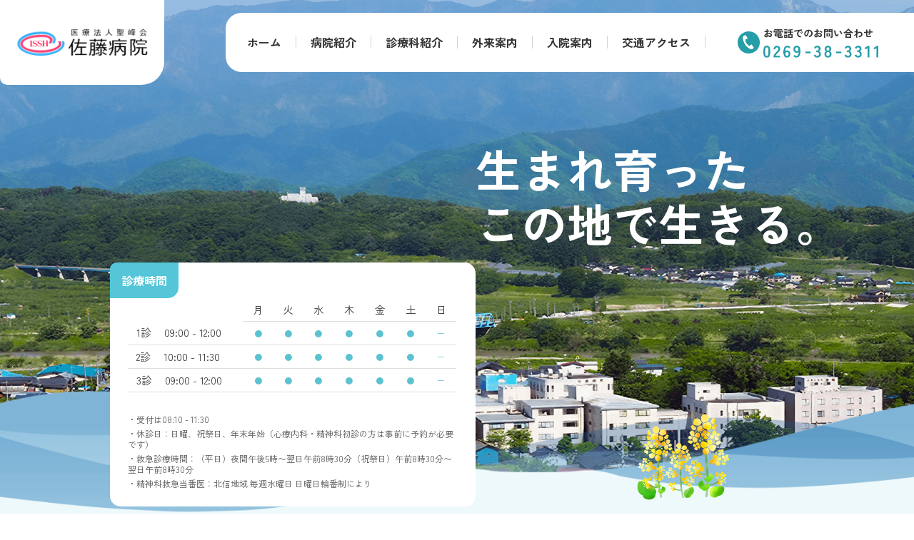

--- FILE ---
content_type: text/html; charset=UTF-8
request_url: https://www.issh.jp/
body_size: 65178
content:
<!doctype html>
<html lang="ja">

<head>
	<meta charset="UTF-8">
	<meta name="viewport" content="width=device-width, initial-scale=1">

	<title>
		佐藤病院｜長野県北信地域の医療を守る一員でありたい	</title>
	<meta name="description" content="長野県中野市にある佐藤病院のホームページです。精神科と内科を中心に診療を行っています。">

	<!-- ファビコン -->
	<link rel="icon" href="https://www.issh.jp/wp-content/themes/sato-hospital-theme/img/fav.ico">

	<!-- CSSの読み込み -->
	<link rel="stylesheet" href="https://www.issh.jp/wp-content/themes/sato-hospital-theme/css/reset.css">
	<link rel="stylesheet" href="https://www.issh.jp/wp-content/themes/sato-hospital-theme/css/style.css">

	<!-- フォントの読み込み -->
	<link rel="preconnect" href="https://fonts.googleapis.com">
	<link rel="preconnect" href="https://fonts.gstatic.com" crossorigin>
	<link href="https://fonts.googleapis.com/css2?family=Roboto:ital,wght@0,100..900;1,100..900&family=Zen+Kaku+Gothic+New:wght@400;500;700&display=swap" rel="stylesheet">
	<!-- swiperの読み込み -->
	<!-- SwiperのCSS -->
	<link rel="stylesheet" href="https://cdn.jsdelivr.net/npm/swiper@11/swiper-bundle.min.css" />

	<!-- SwiperのJS -->
	<script src="https://cdn.jsdelivr.net/npm/swiper@11/swiper-bundle.min.js"></script>

	<!-- OGP  -->
	<meta property="og:title" content="佐藤病院｜長野県北信地域の医療を守る一員でありたい。">
	<meta property="og:description" content="長野県中野市にある佐藤病院のホームページです。精神科と内科を中心に診療を行っています。">
	<meta property="og:type" content="website">
	<meta property="og:url" content="https://www.issh.jp">
	<meta property="og:image" content="https://www.issh.jp/wp-content/themes/sato-hospital-theme/img/ogp.png">
	<meta property="og:image:width" content="1200">
	<meta property="og:image:height" content="630">

	<!-- lazy loadについて -->
	<script src="https://cdnjs.cloudflare.com/ajax/libs/lazysizes/5.3.2/lazysizes.min.js" async></script>


	<title>佐藤病院</title>
<meta name='robots' content='noindex, nofollow' />
<link rel="alternate" type="application/rss+xml" title="佐藤病院 &raquo; フィード" href="https://www.issh.jp/feed/" />
<link rel="alternate" type="application/rss+xml" title="佐藤病院 &raquo; コメントフィード" href="https://www.issh.jp/comments/feed/" />
<style id='wp-img-auto-sizes-contain-inline-css'>
img:is([sizes=auto i],[sizes^="auto," i]){contain-intrinsic-size:3000px 1500px}
/*# sourceURL=wp-img-auto-sizes-contain-inline-css */
</style>
<style id='wp-emoji-styles-inline-css'>

	img.wp-smiley, img.emoji {
		display: inline !important;
		border: none !important;
		box-shadow: none !important;
		height: 1em !important;
		width: 1em !important;
		margin: 0 0.07em !important;
		vertical-align: -0.1em !important;
		background: none !important;
		padding: 0 !important;
	}
/*# sourceURL=wp-emoji-styles-inline-css */
</style>
<style id='wp-block-library-inline-css'>
:root{--wp-block-synced-color:#7a00df;--wp-block-synced-color--rgb:122,0,223;--wp-bound-block-color:var(--wp-block-synced-color);--wp-editor-canvas-background:#ddd;--wp-admin-theme-color:#007cba;--wp-admin-theme-color--rgb:0,124,186;--wp-admin-theme-color-darker-10:#006ba1;--wp-admin-theme-color-darker-10--rgb:0,107,160.5;--wp-admin-theme-color-darker-20:#005a87;--wp-admin-theme-color-darker-20--rgb:0,90,135;--wp-admin-border-width-focus:2px}@media (min-resolution:192dpi){:root{--wp-admin-border-width-focus:1.5px}}.wp-element-button{cursor:pointer}:root .has-very-light-gray-background-color{background-color:#eee}:root .has-very-dark-gray-background-color{background-color:#313131}:root .has-very-light-gray-color{color:#eee}:root .has-very-dark-gray-color{color:#313131}:root .has-vivid-green-cyan-to-vivid-cyan-blue-gradient-background{background:linear-gradient(135deg,#00d084,#0693e3)}:root .has-purple-crush-gradient-background{background:linear-gradient(135deg,#34e2e4,#4721fb 50%,#ab1dfe)}:root .has-hazy-dawn-gradient-background{background:linear-gradient(135deg,#faaca8,#dad0ec)}:root .has-subdued-olive-gradient-background{background:linear-gradient(135deg,#fafae1,#67a671)}:root .has-atomic-cream-gradient-background{background:linear-gradient(135deg,#fdd79a,#004a59)}:root .has-nightshade-gradient-background{background:linear-gradient(135deg,#330968,#31cdcf)}:root .has-midnight-gradient-background{background:linear-gradient(135deg,#020381,#2874fc)}:root{--wp--preset--font-size--normal:16px;--wp--preset--font-size--huge:42px}.has-regular-font-size{font-size:1em}.has-larger-font-size{font-size:2.625em}.has-normal-font-size{font-size:var(--wp--preset--font-size--normal)}.has-huge-font-size{font-size:var(--wp--preset--font-size--huge)}.has-text-align-center{text-align:center}.has-text-align-left{text-align:left}.has-text-align-right{text-align:right}.has-fit-text{white-space:nowrap!important}#end-resizable-editor-section{display:none}.aligncenter{clear:both}.items-justified-left{justify-content:flex-start}.items-justified-center{justify-content:center}.items-justified-right{justify-content:flex-end}.items-justified-space-between{justify-content:space-between}.screen-reader-text{border:0;clip-path:inset(50%);height:1px;margin:-1px;overflow:hidden;padding:0;position:absolute;width:1px;word-wrap:normal!important}.screen-reader-text:focus{background-color:#ddd;clip-path:none;color:#444;display:block;font-size:1em;height:auto;left:5px;line-height:normal;padding:15px 23px 14px;text-decoration:none;top:5px;width:auto;z-index:100000}html :where(.has-border-color){border-style:solid}html :where([style*=border-top-color]){border-top-style:solid}html :where([style*=border-right-color]){border-right-style:solid}html :where([style*=border-bottom-color]){border-bottom-style:solid}html :where([style*=border-left-color]){border-left-style:solid}html :where([style*=border-width]){border-style:solid}html :where([style*=border-top-width]){border-top-style:solid}html :where([style*=border-right-width]){border-right-style:solid}html :where([style*=border-bottom-width]){border-bottom-style:solid}html :where([style*=border-left-width]){border-left-style:solid}html :where(img[class*=wp-image-]){height:auto;max-width:100%}:where(figure){margin:0 0 1em}html :where(.is-position-sticky){--wp-admin--admin-bar--position-offset:var(--wp-admin--admin-bar--height,0px)}@media screen and (max-width:600px){html :where(.is-position-sticky){--wp-admin--admin-bar--position-offset:0px}}

/*# sourceURL=wp-block-library-inline-css */
</style><style id='global-styles-inline-css'>
:root{--wp--preset--aspect-ratio--square: 1;--wp--preset--aspect-ratio--4-3: 4/3;--wp--preset--aspect-ratio--3-4: 3/4;--wp--preset--aspect-ratio--3-2: 3/2;--wp--preset--aspect-ratio--2-3: 2/3;--wp--preset--aspect-ratio--16-9: 16/9;--wp--preset--aspect-ratio--9-16: 9/16;--wp--preset--color--black: #000000;--wp--preset--color--cyan-bluish-gray: #abb8c3;--wp--preset--color--white: #ffffff;--wp--preset--color--pale-pink: #f78da7;--wp--preset--color--vivid-red: #cf2e2e;--wp--preset--color--luminous-vivid-orange: #ff6900;--wp--preset--color--luminous-vivid-amber: #fcb900;--wp--preset--color--light-green-cyan: #7bdcb5;--wp--preset--color--vivid-green-cyan: #00d084;--wp--preset--color--pale-cyan-blue: #8ed1fc;--wp--preset--color--vivid-cyan-blue: #0693e3;--wp--preset--color--vivid-purple: #9b51e0;--wp--preset--gradient--vivid-cyan-blue-to-vivid-purple: linear-gradient(135deg,rgb(6,147,227) 0%,rgb(155,81,224) 100%);--wp--preset--gradient--light-green-cyan-to-vivid-green-cyan: linear-gradient(135deg,rgb(122,220,180) 0%,rgb(0,208,130) 100%);--wp--preset--gradient--luminous-vivid-amber-to-luminous-vivid-orange: linear-gradient(135deg,rgb(252,185,0) 0%,rgb(255,105,0) 100%);--wp--preset--gradient--luminous-vivid-orange-to-vivid-red: linear-gradient(135deg,rgb(255,105,0) 0%,rgb(207,46,46) 100%);--wp--preset--gradient--very-light-gray-to-cyan-bluish-gray: linear-gradient(135deg,rgb(238,238,238) 0%,rgb(169,184,195) 100%);--wp--preset--gradient--cool-to-warm-spectrum: linear-gradient(135deg,rgb(74,234,220) 0%,rgb(151,120,209) 20%,rgb(207,42,186) 40%,rgb(238,44,130) 60%,rgb(251,105,98) 80%,rgb(254,248,76) 100%);--wp--preset--gradient--blush-light-purple: linear-gradient(135deg,rgb(255,206,236) 0%,rgb(152,150,240) 100%);--wp--preset--gradient--blush-bordeaux: linear-gradient(135deg,rgb(254,205,165) 0%,rgb(254,45,45) 50%,rgb(107,0,62) 100%);--wp--preset--gradient--luminous-dusk: linear-gradient(135deg,rgb(255,203,112) 0%,rgb(199,81,192) 50%,rgb(65,88,208) 100%);--wp--preset--gradient--pale-ocean: linear-gradient(135deg,rgb(255,245,203) 0%,rgb(182,227,212) 50%,rgb(51,167,181) 100%);--wp--preset--gradient--electric-grass: linear-gradient(135deg,rgb(202,248,128) 0%,rgb(113,206,126) 100%);--wp--preset--gradient--midnight: linear-gradient(135deg,rgb(2,3,129) 0%,rgb(40,116,252) 100%);--wp--preset--font-size--small: 13px;--wp--preset--font-size--medium: 20px;--wp--preset--font-size--large: 36px;--wp--preset--font-size--x-large: 42px;--wp--preset--spacing--20: 0.44rem;--wp--preset--spacing--30: 0.67rem;--wp--preset--spacing--40: 1rem;--wp--preset--spacing--50: 1.5rem;--wp--preset--spacing--60: 2.25rem;--wp--preset--spacing--70: 3.38rem;--wp--preset--spacing--80: 5.06rem;--wp--preset--shadow--natural: 6px 6px 9px rgba(0, 0, 0, 0.2);--wp--preset--shadow--deep: 12px 12px 50px rgba(0, 0, 0, 0.4);--wp--preset--shadow--sharp: 6px 6px 0px rgba(0, 0, 0, 0.2);--wp--preset--shadow--outlined: 6px 6px 0px -3px rgb(255, 255, 255), 6px 6px rgb(0, 0, 0);--wp--preset--shadow--crisp: 6px 6px 0px rgb(0, 0, 0);}:where(.is-layout-flex){gap: 0.5em;}:where(.is-layout-grid){gap: 0.5em;}body .is-layout-flex{display: flex;}.is-layout-flex{flex-wrap: wrap;align-items: center;}.is-layout-flex > :is(*, div){margin: 0;}body .is-layout-grid{display: grid;}.is-layout-grid > :is(*, div){margin: 0;}:where(.wp-block-columns.is-layout-flex){gap: 2em;}:where(.wp-block-columns.is-layout-grid){gap: 2em;}:where(.wp-block-post-template.is-layout-flex){gap: 1.25em;}:where(.wp-block-post-template.is-layout-grid){gap: 1.25em;}.has-black-color{color: var(--wp--preset--color--black) !important;}.has-cyan-bluish-gray-color{color: var(--wp--preset--color--cyan-bluish-gray) !important;}.has-white-color{color: var(--wp--preset--color--white) !important;}.has-pale-pink-color{color: var(--wp--preset--color--pale-pink) !important;}.has-vivid-red-color{color: var(--wp--preset--color--vivid-red) !important;}.has-luminous-vivid-orange-color{color: var(--wp--preset--color--luminous-vivid-orange) !important;}.has-luminous-vivid-amber-color{color: var(--wp--preset--color--luminous-vivid-amber) !important;}.has-light-green-cyan-color{color: var(--wp--preset--color--light-green-cyan) !important;}.has-vivid-green-cyan-color{color: var(--wp--preset--color--vivid-green-cyan) !important;}.has-pale-cyan-blue-color{color: var(--wp--preset--color--pale-cyan-blue) !important;}.has-vivid-cyan-blue-color{color: var(--wp--preset--color--vivid-cyan-blue) !important;}.has-vivid-purple-color{color: var(--wp--preset--color--vivid-purple) !important;}.has-black-background-color{background-color: var(--wp--preset--color--black) !important;}.has-cyan-bluish-gray-background-color{background-color: var(--wp--preset--color--cyan-bluish-gray) !important;}.has-white-background-color{background-color: var(--wp--preset--color--white) !important;}.has-pale-pink-background-color{background-color: var(--wp--preset--color--pale-pink) !important;}.has-vivid-red-background-color{background-color: var(--wp--preset--color--vivid-red) !important;}.has-luminous-vivid-orange-background-color{background-color: var(--wp--preset--color--luminous-vivid-orange) !important;}.has-luminous-vivid-amber-background-color{background-color: var(--wp--preset--color--luminous-vivid-amber) !important;}.has-light-green-cyan-background-color{background-color: var(--wp--preset--color--light-green-cyan) !important;}.has-vivid-green-cyan-background-color{background-color: var(--wp--preset--color--vivid-green-cyan) !important;}.has-pale-cyan-blue-background-color{background-color: var(--wp--preset--color--pale-cyan-blue) !important;}.has-vivid-cyan-blue-background-color{background-color: var(--wp--preset--color--vivid-cyan-blue) !important;}.has-vivid-purple-background-color{background-color: var(--wp--preset--color--vivid-purple) !important;}.has-black-border-color{border-color: var(--wp--preset--color--black) !important;}.has-cyan-bluish-gray-border-color{border-color: var(--wp--preset--color--cyan-bluish-gray) !important;}.has-white-border-color{border-color: var(--wp--preset--color--white) !important;}.has-pale-pink-border-color{border-color: var(--wp--preset--color--pale-pink) !important;}.has-vivid-red-border-color{border-color: var(--wp--preset--color--vivid-red) !important;}.has-luminous-vivid-orange-border-color{border-color: var(--wp--preset--color--luminous-vivid-orange) !important;}.has-luminous-vivid-amber-border-color{border-color: var(--wp--preset--color--luminous-vivid-amber) !important;}.has-light-green-cyan-border-color{border-color: var(--wp--preset--color--light-green-cyan) !important;}.has-vivid-green-cyan-border-color{border-color: var(--wp--preset--color--vivid-green-cyan) !important;}.has-pale-cyan-blue-border-color{border-color: var(--wp--preset--color--pale-cyan-blue) !important;}.has-vivid-cyan-blue-border-color{border-color: var(--wp--preset--color--vivid-cyan-blue) !important;}.has-vivid-purple-border-color{border-color: var(--wp--preset--color--vivid-purple) !important;}.has-vivid-cyan-blue-to-vivid-purple-gradient-background{background: var(--wp--preset--gradient--vivid-cyan-blue-to-vivid-purple) !important;}.has-light-green-cyan-to-vivid-green-cyan-gradient-background{background: var(--wp--preset--gradient--light-green-cyan-to-vivid-green-cyan) !important;}.has-luminous-vivid-amber-to-luminous-vivid-orange-gradient-background{background: var(--wp--preset--gradient--luminous-vivid-amber-to-luminous-vivid-orange) !important;}.has-luminous-vivid-orange-to-vivid-red-gradient-background{background: var(--wp--preset--gradient--luminous-vivid-orange-to-vivid-red) !important;}.has-very-light-gray-to-cyan-bluish-gray-gradient-background{background: var(--wp--preset--gradient--very-light-gray-to-cyan-bluish-gray) !important;}.has-cool-to-warm-spectrum-gradient-background{background: var(--wp--preset--gradient--cool-to-warm-spectrum) !important;}.has-blush-light-purple-gradient-background{background: var(--wp--preset--gradient--blush-light-purple) !important;}.has-blush-bordeaux-gradient-background{background: var(--wp--preset--gradient--blush-bordeaux) !important;}.has-luminous-dusk-gradient-background{background: var(--wp--preset--gradient--luminous-dusk) !important;}.has-pale-ocean-gradient-background{background: var(--wp--preset--gradient--pale-ocean) !important;}.has-electric-grass-gradient-background{background: var(--wp--preset--gradient--electric-grass) !important;}.has-midnight-gradient-background{background: var(--wp--preset--gradient--midnight) !important;}.has-small-font-size{font-size: var(--wp--preset--font-size--small) !important;}.has-medium-font-size{font-size: var(--wp--preset--font-size--medium) !important;}.has-large-font-size{font-size: var(--wp--preset--font-size--large) !important;}.has-x-large-font-size{font-size: var(--wp--preset--font-size--x-large) !important;}
/*# sourceURL=global-styles-inline-css */
</style>

<style id='classic-theme-styles-inline-css'>
/*! This file is auto-generated */
.wp-block-button__link{color:#fff;background-color:#32373c;border-radius:9999px;box-shadow:none;text-decoration:none;padding:calc(.667em + 2px) calc(1.333em + 2px);font-size:1.125em}.wp-block-file__button{background:#32373c;color:#fff;text-decoration:none}
/*# sourceURL=/wp-includes/css/classic-themes.min.css */
</style>
<link rel='stylesheet' id='contact-form-7-css' href='https://www.issh.jp/wp-content/plugins/contact-form-7/includes/css/styles.css?ver=6.1.2' media='all' />
<link rel='stylesheet' id='sato-hospital-style-css' href='https://www.issh.jp/wp-content/themes/sato-hospital-theme/style.css?ver=1.0.0' media='all' />
<link rel="https://api.w.org/" href="https://www.issh.jp/wp-json/" /><link rel="EditURI" type="application/rsd+xml" title="RSD" href="https://www.issh.jp/xmlrpc.php?rsd" />
<meta name="generator" content="WordPress 6.9" />
</head>

<body>

	<div id="page" class="site">
		<header class="site-header">
			<div class="header">
				<div class="header-left">
					<div class="logo-container">
						<a href="https://www.issh.jp">
							<img src="https://www.issh.jp/wp-content/themes/sato-hospital-theme/img/sato-hospital-logo.png" alt="佐藤病院ロゴ">
						</a>
					</div>
				</div>

				<!-- PC右メニュー表示 -->
				<div class="header-right pc-only">
					<nav class="navigation">
						<ul>
							<li><a href="https://www.issh.jp">ホーム</a></li>
							<li class="has-submenu">
								<a href="https://www.issh.jp/about">病院紹介</a>
								<ul class="submenu">
									<li class="submenu-list"><a href="https://www.issh.jp/about/#about-box">ごあいさつ</a></li>
									<li class="submenu-list"><a href="https://www.issh.jp/map/#map-box">病棟案内</a></li>
									<li class="submenu-list"><a href="https://www.issh.jp/rinen/#rinen-box">経営理念・沿革</a></li>
								</ul>
							</li>
							<li><a href="https://www.issh.jp/#clinical">診療科紹介</a></li>
							<li class="has-submenu">
								<a href="https://www.issh.jp/outpatient">外来案内</a>
								<ul class="submenu">
									<li class="submenu-list"><a href="https://www.issh.jp/outpatient/#outpatient-time">診療時間</a></li>
									<li class="submenu-list"><a href="https://www.issh.jp/outpatient/#outpatient-first-time">初診の方へ</a></li>
									<li class="submenu-list"><a href="https://www.issh.jp/outpatient/#vaccination-box-contents">予防接種</a></li>
								</ul>
							</li>
							<li class="has-submenu">
								<a href="https://www.issh.jp/hospitalization">入院案内</a>
								<ul class="submenu">
									<li class="submenu-list"><a href="https://www.issh.jp/hospitalization">内科</a></li>
									<li class="submenu-list"><a href="https://www.issh.jp/seisin">精神科本館</a></li>
									<li class="submenu-list"><a href="https://www.issh.jp/ninchi">認知症治療病棟 精神科新館</a></li>
								</ul>
							</li>
							<li><a href="https://www.issh.jp/access">交通アクセス</a></li>

						</ul>
					</nav>
					<div class="contact-info">
						<span class="phone-icon"><img src="https://www.issh.jp/wp-content/themes/sato-hospital-theme/img/header-tel.png" alt=""></span>
						<p class="phone-number">
							<span class="phone-number-text">お電話でのお問い合わせ</span>
							<span class="button-text"><a href="tel:0269-38-3311"><img src="https://www.issh.jp/wp-content/themes/sato-hospital-theme/img/tel-number.png" alt=""></a></span>
						</p>
					</div>
				</div>

				<!-- SPハンバーガーメニュー表示 -->
				<div class="hamburger-menu sp-only">

					<button class="hamburger-btn" id="hamburgerBtn" aria-label="メニューを開く">
						<span class="hamburger-line"></span>
						<span class="hamburger-line"></span>
						<span class="hamburger-line"></span>
					</button>
					<nav class="mobile-nav" id="mobileNav">
						<ul>
							<li class="main-menu-list"><a href="https://www.issh.jp">ホーム</a></li>

							<li class="main-menu-list"><a href="https://www.issh.jp/about">病院紹介</a></li>
							<li class="menu-s"><a href="https://www.issh.jp/about">ごあいさつ</a></li>
							<li class="menu-s"><a href="https://www.issh.jp/map/#map-box">病棟案内</a></li>
							<li class="menu-s"><a href="https://www.issh.jp/rinen/#rinen-box">経営理念・沿革</a></li>

							<li class="main-menu-list"><a href="https://www.issh.jp/#clinical">診療科紹介</a></li>

							<li class="main-menu-list"><a href="https://www.issh.jp/outpatient">外来案内</a></li>
							<li class="menu-s"><a href="https://www.issh.jp/outpatient/#outpatient-time">診療時間</a></li>
							<li class="menu-s"><a href="https://www.issh.jp/outpatient/#outpatient-first-time">初診の方へ</a></li>
							<li class="menu-s"><a href="https://www.issh.jp/outpatient/#vaccination-box-contents">予防接種</a></li>

							<li class="main-menu-list"><a href="https://www.issh.jp/hospitalization">入院案内</a></li>
							<li class="menu-s"><a href="https://www.issh.jp/hospitalization">-内科-</a></li>
							<li class="menu-s"><a href="https://www.issh.jp/seisin">-精神科本館-</a></li>
							<li class="menu-s"><a href="https://www.issh.jp/ninchi">-精神科新館 認知症治療病棟-</a></li>

							<li class="main-menu-list"><a href="https://www.issh.jp/access">交通アクセス</a></li>
						</ul>

						<div class="outpatient-box header-schedule">


							<div class="clinic-schedule-table">
								<table>
									<thead>
										<tr>
											<th>診療時間</th>
											<th>月</th>
											<th>火</th>
											<th>水</th>
											<th>木</th>
											<th>金</th>
											<th>土</th>
											<th>日</th>
										</tr>
									</thead>
									<tbody>
										<tr>
											<th>
												<span class="one-title">1診</span><br class="sp-only">
												<span class="time"><span class="full-width-space"></span>09:00 - 12:00</span>
											</th>
											<td>●</td>
											<td>●</td>
											<td>●</td>
											<td>●</td>
											<td>●</td>
											<td>●</td>
											<td class="closed-mark">ー</td>
										</tr>
										<tr>
											<th>
												<span class="one-title">2診</span><br class="sp-only">
												<span class="time"><span class="full-width-space"></span>10:00 - 11:30</span>
											<td>●</td>
											<td>●</td>
											<td>●</td>
											<td>●</td>
											<td>●</td>
											<td>●</td>
											<td class="closed-mark">ー</td>
										</tr>
										<tr>
											<th>
												<span class="one-title">3診</span><br class="sp-only">
												<span class="time"><span class="full-width-space"></span>09:00 - 12:00</span>
											<td>●</td>
											<td>●</td>
											<td>●</td>
											<td>●</td>
											<td>●</td>
											<td>●</td>
											<td class="closed-mark">ー</td>
										</tr>
									</tbody>
								</table>
							</div>
						</div>

						<div class="header-schedule flex">
							<span class="phone-icon"><img src="https://www.issh.jp/wp-content/themes/sato-hospital-theme/img/header-tel.png" alt=""></span>
							<p class="phone-number">
								<span class="phone-number-text">お電話でのお問い合わせ</span>
								<span class="button-text"><a href="tel:0269-38-3311"><img src="https://www.issh.jp/wp-content/themes/sato-hospital-theme/img/tel-number.png" alt=""></a></span>
							</p>
						</div>

					</nav>
					<script>
						document.addEventListener('DOMContentLoaded', function() {
							const btn = document.getElementById('hamburgerBtn');
							const nav = document.getElementById('mobileNav');
							let scrollY = 0;

							function closeMenu() {
								nav.classList.remove('open');
								btn.classList.remove('open');
								document.body.classList.remove('fixed');
								document.body.style.top = '';
								window.scrollTo(0, scrollY);
							}

							btn.addEventListener('click', function() {
								const isOpen = nav.classList.contains('open');

								if (isOpen) {
									closeMenu();
								} else {
									scrollY = window.scrollY;
									nav.classList.add('open');
									btn.classList.add('open');
									document.body.classList.add('fixed');
									document.body.style.top = `-${scrollY}px`;
								}
							});

							// ハンバーガーメニュー内のリンクすべてに対して閉じる処理を追加
							const navLinks = nav.querySelectorAll('a');
							navLinks.forEach(function(link) {
								link.addEventListener('click', function() {
									closeMenu();
								});
							});
						});
					</script>


				</div>


			</div>
		</header>
<main>
    <div class="hero">
        <div class="hero-image">
            <img src="https://www.issh.jp/wp-content/themes/sato-hospital-theme/img/mainvisual.png" alt="メインビジュアル画像">
        </div>
        <div class="hero-text-container">
            <h1 class="hero-heading">生まれ育った<br>この地で生きる。</h1>
        </div>
    </div>

    <div class="mainvisual-bottom pc-only"><img src="https://www.issh.jp/wp-content/themes/sato-hospital-theme/img/mainvisual-bottom.png" alt="装飾画像"></div>

    <!-- 装飾 -->
    <p class="flower-img pc-only"><img src="https://www.issh.jp/wp-content/themes/sato-hospital-theme/img/mainvisual-sub.png" alt="装飾画像"></p>

    <div class="clinic-schedule top-page-schedule">
        <div class="clinic-schedule-header">
            <p class="min-title">診療時間</p>
        </div>
        <div class="clinic-schedule-table">
            <div class="clinic-schedule-table-box">
                <table>
                    <thead>
                        <tr>
                            <th></th>
                            <th>月</th>
                            <th>火</th>
                            <th>水</th>
                            <th>木</th>
                            <th>金</th>
                            <th>土</th>
                            <th>日</th>
                        </tr>
                    </thead>
                    <tbody>
                        <tr>
                            <th>
                                <span class="one-title">1診</span><br class="sp-only">
                                <span class="time"><span class="full-width-space"></span>09:00 - 12:00</span>
                            </th>
                            <td>●</td>
                            <td>●</td>
                            <td>●</td>
                            <td>●</td>
                            <td>●</td>
                            <td>●</td>
                            <td class="closed-mark">ー</td>
                        </tr>
                        <tr>
                            <th>
                                <span class="one-title">2診</span><br class="sp-only">
                                <span class="time"><span class="full-width-space"></span>10:00 - 11:30</span>
                            <td>●</td>
                            <td>●</td>
                            <td>●</td>
                            <td>●</td>
                            <td>●</td>
                            <td>●</td>
                            <td class="closed-mark">ー</td>
                        </tr>
                        <tr>
                            <th>
                                <span class="one-title">3診</span><br class="sp-only">
                                <span class="time"><span class="full-width-space"></span>09:00 - 12:00</span>
                            <td>●</td>
                            <td>●</td>
                            <td>●</td>
                            <td>●</td>
                            <td>●</td>
                            <td>●</td>
                            <td class="closed-mark">ー</td>
                        </tr>
                    </tbody>
                </table>
            </div>
            <div class="clinic-schedule-notes">
                <ul>
                    <li>・受付は08:10 - 11:30</li>
                    <li>・休診日：日曜、祝祭日、年末年始（心療内科・精神科初診の方は事前に予約が必要です）</li>
                    <li>・救急診療時間：（平日）夜間午後5時〜翌日午前8時30分（祝祭日）午前8時30分〜翌日午前8時30分</li>
                    <li>・精神科救急当番医：北信地域 毎週水曜日 日曜日輪番制により</li>
                </ul>
            </div>
        </div>
    </div>

    <!-- お知らせ -->
    <div class="news-bg">
        <div class="temp-box news-contens">

            <p class="min-title">お知らせ</p>

            <div>
                <ul class="news-box">
                                                <li class="news-item">
                                <div class="news-header">
                                    <div class="flex">
                                        <p class="news-data-img"><img src="https://www.issh.jp/wp-content/themes/sato-hospital-theme/img/symbol.png" alt="日付アイコン"></p>
                                        <p class="news-data">2025.10.14</p>
                                        <p class="category cat-news">お知らせ</p>
                                    </div>
                                    <div class="news-right-content">
                                        <h3 class="news-title">
                                            <span class="title-text">ホームページをリニューアルいたしました。</span>
                                            <span class="arrow-icon">
                                                <img src="https://www.issh.jp/wp-content/themes/sato-hospital-theme/img/arrow.png" alt="下矢印">
                                            </span>
                                        </h3>

                                    </div>
                                </div>
                                <div class="news-content">
                                    <p>このたび、当院ホームページをリニューアルいたしました。</p>
                                </div>
                            </li>
                                    </ul>

                <div class="more-text"><a href="https://www.issh.jp/news">もっと見る</a></div>
            </div>
        </div>
        <script>
            document.addEventListener('DOMContentLoaded', function() {
                const newsItems = document.querySelectorAll('.news-item');

                newsItems.forEach(item => {
                    const header = item.querySelector('.news-header');
                    const content = item.querySelector('.news-content');
                    const arrowIconSpan = header ? header.querySelector('.arrow-icon') : null; // 矢印アイコンの span 要素

                    if (header && content && arrowIconSpan) {
                        header.addEventListener('click', function() {
                            item.classList.toggle('open'); // 'open' クラスの追加/削除で表示を切り替え

                            const downArrowUrl = 'https://www.issh.jp/wp-content/themes/sato-hospital-theme/img/arrow.png';
                            const upArrowUrl = 'https://www.issh.jp/wp-content/themes/sato-hospital-theme/img/arrow-up.png';

                            if (item.classList.contains('open')) {
                                arrowIconSpan.innerHTML = '<img src="' + upArrowUrl + '" alt="上矢印">';
                            } else {
                                arrowIconSpan.innerHTML = '<img src="' + downArrowUrl + '" alt="下矢印">';
                            }
                        });
                    }
                });
            });
        </script>
    </div>


    <!-- 長野県北信地域の医療を守る一員でありたい。 -->


    <div class="message">
        <div class="temp-box">
            <div class="message-box">
                <p class="top-title sp-only">長野県北信地域の<br>
                    医療を守る一員でありたい。</p>
                <p class="cloud-img pc-only">
                    <img src="https://www.issh.jp/wp-content/themes/sato-hospital-theme/img/cloud.png" alt="装飾画像" class="lazyload">
                </p>
                <div class="flex">
                    <div class="message-top-image"><img src="https://www.issh.jp/wp-content/themes/sato-hospital-theme/img/clinic-img01.png" alt="佐藤病院の画像" class="lazyload"></div>
                    <div class="message-box-text-contents">
                        <p class="top-title pc-only">長野県北信地域の<br>
                            医療を守る一員でありたい。</p>
                        <p class="message-box-text">
                            私たちは1953年(昭和28年)の開業以来、北信地域の医療に貢献すべく患者様の診療を行ってきました。現在では10代から100歳を超えるお年寄りの方まで、幅広い世代の方が来院されています。<br><br>
                            地域の皆様から親しまれ、頼られる病院となれるよう、これからも丁寧な診療を行っていきます。
                        </p>
                    </div>
                </div>
                <p class="animal-img"><img src="https://www.issh.jp/wp-content/themes/sato-hospital-theme/img/animal-1.png" alt="装飾画像" class="lazyload"></p>
            </div>

            <div class="card-contents">
                <div class="flex temp-box">
                    <div class="card">
                        <p class="card-img">
                            <img src="https://www.issh.jp/wp-content/themes/sato-hospital-theme/img/outpatient.png" alt="外来案内アイコン" class="card-icon" class="lazyload">
                        </p>
                        <h2 class="card-title">外来案内</h2>
                        <hr class="divider">
                        <ul class="card-list">
                            <li><a href="https://www.issh.jp/outpatient/#outpatient-time">診療時間について<span class="arrow"></span></a></li>
                            <li><a href="https://www.issh.jp/outpatient/#outpatient-first-time">初診の方へ<span class="arrow"></span></a></li>
                            <li><a href="https://www.issh.jp/outpatient/#vaccination-box-contents">予防接種について<span class="arrow"></span></a></li>
                        </ul>
                    </div>

                    <div class="card">
                        <p class="card-img">
                            <img class="hospitalization-img" src="https://www.issh.jp/wp-content/themes/sato-hospital-theme/img/hospitalization.png" alt="入院案内アイコン" class="card-icon" class="lazyload">
                        </p>
                        <h2 class="card-title">入院案内</h2>
                        <hr class="divider">
                        <ul class="card-list">
                            <li><a href="https://www.issh.jp/hospitalization">内科について<span class="arrow"></span></a></li>
                            <li><a href="https://www.issh.jp/seisin">精神科本館について<span class="arrow"></span></a></li>
                            <li><a href="https://www.issh.jp/ninchi">認知症治療病棟について<span class="arrow"></span></a></li>
                        </ul>
                    </div>

                    <div class="card">
                        <p class="card-img">
                            <img src="https://www.issh.jp/wp-content/themes/sato-hospital-theme/img/hospital.png" alt="病院紹介アイコン" class="card-icon" class="lazyload">
                        </p>
                        <h2 class="card-title">病院紹介</h2>
                        <hr class="divider">
                        <ul class="card-list">
                            <li><a href="https://www.issh.jp/about/#about-box">ごあいさつ<span class="arrow"></span></a></li>
                            <li><a href="https://www.issh.jp/map/#map-box">病棟について<span class="arrow"></span></a></li>
                            <li><a href="https://www.issh.jp/rinen/#rinen-box">経営理念・沿革<span class="arrow"></span></a></li>
                        </ul>
                    </div>
                </div>
            </div>
        </div>
    </div>

    <!-- 診療科紹介 -->
    <div class="bg-top-wave"></div>
    <div class="hosp-intro" id="clinical">
        <div class="temp-box">

            <p class="top-title">診療科紹介</p>

            <div class="flex">
                <div class="hosp-left">
                    <p class="text-circle clinical-text">内科</p>
                    <p class="text-circle clinical-text">精神科</p>
                    <p class="text-circle clinical-text">リハビリテーション科</p>
                    <p class="text-circle clinical-text last-clinical-text">心療内科</p>
                </div>

                <!-- Slider main container -->
                <div class="swiper">
                    <!-- Additional required wrapper -->
                    <div class="swiper-wrapper">
                        <!-- Slides -->
                        <div class="swiper-slide">
                            <div class="sp-only">
                                <img src="https://www.issh.jp/wp-content/themes/sato-hospital-theme/img/intro1.png" alt="内科のイメージ画像" class="lazyload">
                            </div>
                            <div class="slide-text">
                                <p>内科では高血圧症や糖尿病、脂質異常症といった生活習慣病や、感冒やインフルエンザのような感染症を中心に、近隣住民の皆さまが健やかに暮らせるお手伝いをしています。<br>
                                    当科には総合内科・消化器病および肝臓専門医が常勤しており、昨今増加している脂肪肝についても専門医が行う腹部超音波検査にて診断しています。<br>
                                    予防接種も行っており、地域の健康が維持できるように努めております。</p>
                            </div>
                        </div>
                        <div class="swiper-slide swiper-slide-2">
                            <div class="sp-only">
                                <img src="https://www.issh.jp/wp-content/themes/sato-hospital-theme/img/intro2.png" alt="精神科のイメージ画像" class="lazyload">
                            </div>
                            <div class="slide-text">
                                <p>精神科では、うつ病や統合失調症、認知症、不安障害、睡眠障害、自閉スペクトラム症、注意欠如多動症などの診断や治療を行っています。当院の精神科医は精神保健指定医および精神科専門医の資格を有しており、患者様の状態や要望を踏まえて適切な医療を提供します。また、診察の他に必要に応じて精神科デイケアや作業療法などを受けることができます。精神科の受診は15歳以上の方が対象になります</p>
                            </div>
                        </div>
                        <div class="swiper-slide swiper-slide-3">
                            <div class="sp-only">
                                <img src="https://www.issh.jp/wp-content/themes/sato-hospital-theme/img/intro3.png" alt="リハビリテーション科のイメージ画像" class="lazyload">
                            </div>
                            <div class="slide-text">
                                <p>リハビリテーション科では、疾患により障害を抱えている方々の社会復帰・自宅復帰をお手伝いさせていただきます。
                                    物理療法、運動器療法の機器を揃え、理学療法士等が患者様のより早い回復と社会復帰をサポートします。脳血管疾患等リハビリテーションⅢ、運動器リハビリテーションⅡに対応しております。</p>
                            </div>
                        </div>
                        <div class="swiper-slide swiper-slide-4">
                            <div class="sp-only">
                                <img src="https://www.issh.jp/wp-content/themes/sato-hospital-theme/img/intro4.png" alt="心療内科のイメージ画像" class="lazyload">
                            </div>
                            <div class="slide-text">
                                <p>心療内科は、心理的な要因やストレスが原因で身体症状や心の不調を抱える方を対象とした診療科です。
                                    身体的な治療だけでなく、心理面からのケアも併せて行うことを特徴としています。
                                    心療内科は事前に予約が必要です。</p>
                            </div>
                        </div>
                    </div>
                    <!-- 必要に応じてページネーション -->
                    <div class="swiper-pagination"></div>
                </div>

                <script>
                    const swiper = new Swiper(".swiper", {
                        loop: true,
                        slidesPerView: 1,
                        speed: 1500, // ← スライド切り替え速度（ミリ秒）デフォルトは300
                        pagination: {
                            el: ".swiper-pagination",
                            clickable: true
                        },
                        autoplay: {
                            delay: 3000, // ← 各スライドの表示時間（ミリ秒）
                            disableOnInteraction: false,
                        },
                        on: {
                            slideChange: function() {
                                const realIndex = this.realIndex;
                                const clinicalTexts = document.querySelectorAll(".clinical-text");

                                clinicalTexts.forEach((el, index) => {
                                    el.classList.toggle("active", index === realIndex);
                                });
                            }
                        }
                    });
                    // clinical-text をクリックしたときに該当スライドへ移動
                    document.querySelectorAll('.clinical-text').forEach((el, index) => {
                        el.addEventListener('click', () => {
                            swiper.slideToLoop(index); // スライド番号に移動（loop対応）
                        });
                    });
                </script>
            </div>

            <!-- 装飾 -->
            <div class="animal-img hosp-animal-top"><img src="https://www.issh.jp/wp-content/themes/sato-hospital-theme/img/animal-2.png" alt="装飾画像" class="lazyload"></div>
            <div class="animal-img hosp-animal-bottom"><img src="https://www.issh.jp/wp-content/themes/sato-hospital-theme/img/animal-3.png" alt="装飾画像" class="lazyload"></div>

        </div>
    </div>
    <div class="bg-bottom-wave"></div>


    <!-- 北信より笑顔をお届け中 -->
    <div class="flex hokusin-intro">
        <div class="temp-box flex">
            <div><img src="https://www.issh.jp/wp-content/themes/sato-hospital-theme/img/smile.png" alt="北信より笑顔をお届け中のイメージ画像" class="lazyload"></div>
            <div>
                <p class="top-title">北信より<br>
                    笑顔をお届け中</p>
                <p class="ameba-img"><a href="https://ameblo.jp/issh-ameba/" target="_blank"><img src="https://www.issh.jp/wp-content/themes/sato-hospital-theme/img/ameba.png" alt="amebaブログボタン" class="lazyload"></a></p>
            </div>
        </div>
    </div>


    <!-- 聖峰会グループ -->
    <div class="group-intro">
        <div class="temp-box group-contents">
            <p class="group-img"><img src="https://www.issh.jp/wp-content/themes/sato-hospital-theme/img/logo.png" alt="聖峰会グループのロゴ" class="lazyload"></p>
            <p class="group-title">聖峰会グループ</p>
            <p class="group-text-bottom">聖峰会グループは、佐藤病院を中軸として５つの施設があります。<br>
                例えば、佐藤病院へ入院となり、退院、在宅復帰にはまだ不安があるという方には<br>
                病状や経過により、軽費老人ホームケアハウス聖峰、介護医療院長寿の里、<br>
                精神障害者支援施設ケアホーム希望、精神科デイケアでまり、<br>
                とそれぞれの施設に於いて、療養、リハビリ、社会復帰などの支援を受けることができます。</p>
        </div>

        <div class="facilities-grid">
            <div class="facility-item facility-item-1">
                <div class="facility-image">
                    <p class="min-title">介護医療院 長寿の里</p>
                    <img src="https://www.issh.jp/wp-content/themes/sato-hospital-theme/img/group1.jpg" alt="介護医療院 長寿の里" class="lazyload">

                    <div class="sp-only">
                        <p class="overlay-text">「日常的な医学管理」や「看取りやターミナルケア」等の医療機能と、「生活施設」としての機能を兼ね備えた施設です。長期にわたり療養が必要な方に対して、「長期療養のための医療」と「日常生活上の支援」を一体的に提供します。</p>
                        <a href="https://issh.jp/chojyu/" target="_blank" class="facility-button">施設紹介</a>
                    </div>
                    <div class="overlay">
                        <div class="overlay-box">
                            <p class="overlay-text">「日常的な医学管理」や「看取りやターミナルケア」等の医療機能と、「生活施設」としての機能を兼ね備えた施設です。長期にわたり療養が必要な方に対して、「長期療養のための医療」と「日常生活上の支援」を一体的に提供します。</p>
                            <a href="https://issh.jp/chojyu/" target="_blank" class="facility-button">施設紹介</a>
                        </div>
                    </div>
                </div>
            </div>
            <div class="facility-item facility-item-2">
                <div class="facility-image">
                    <p class="min-title">ケアハウス聖峰</p>
                    <img src="https://www.issh.jp/wp-content/themes/sato-hospital-theme/img/group2.jpg" alt="ケアハウス聖峰" class="lazyload">

                    <div class="sp-only">
                        <p class="overlay-text">本格的な高齢社会の到来を迎え、高齢者の多様なニーズに対応した各種福祉施策が求められております。 「ケアハウス聖峰」は、 このようなニーズに対応し、高齢者の方々が安心して生活できるケア付き住宅として開設いたしました。<br>
                            「ケアハウス聖峰」は、この山紫水明の土地である信州中野に住み続けたいという、高齢者の方々のニーズにお応えできる環境と、最新の設備によるケア体制を整え、心がふれあい、人と人との繋がりによる「生活の場」を作り上げていきたいと考えております。</p>
                        <a href="https://issh.jp/seiho/" target="_blank" class="facility-button">施設紹介</a>
                    </div>
                    <div class="overlay">
                        <div class="overlay-box">
                            <p class="overlay-text">本格的な高齢社会の到来を迎え、高齢者の多様なニーズに対応した各種福祉施策が求められております。 「ケアハウス聖峰」は、 このようなニーズに対応し、高齢者の方々が安心して生活できるケア付き住宅として開設いたしました。<br>
                                「ケアハウス聖峰」は、この山紫水明の土地である信州中野に住み続けたいという、高齢者の方々のニーズにお応えできる環境と、最新の設備によるケア体制を整え、心がふれあい、人と人との繋がりによる「生活の場」を作り上げていきたいと考えております。</p>
                            <a href="https://issh.jp/seiho/" target="_blank" class="facility-button">施設紹介</a>
                        </div>
                    </div>
                </div>
            </div>
            <div class="facility-item facility-item-3">
                <div class="facility-image">
                    <p class="min-title">ケアホーム希望(のぞみ)</p>
                    <img src="https://www.issh.jp/wp-content/themes/sato-hospital-theme/img/group3.jpg" alt="ケアホーム希望（のぞみ）" class="lazyload">

                    <div class="sp-only">
                        <p class="overlay-text">共同生活で安心できる地域生活を、社会復帰の自立支援を行う施設として2006(平成18)年にオープン、2014(平成26)年4月より、介護サービス包括型指定共同生活援助施設であるグループホームに、2019(令和元)年に移築、新設いたしました。<br>
                            施設長、サービス管理責任者、世話人、生活支援員、夜間支援員が入居者様に寄り添い親身となって支援を行うことにより、自立生活、社会復帰意欲を高めていただくよう取り組んでおります。</p>
                        <a href="https://issh.jp/nozomi/" target="_blank" class="facility-button">施設紹介</a>
                    </div>
                    <div class="overlay">
                        <div class="overlay-box">
                            <p class="overlay-text">共同生活で安心できる地域生活を、社会復帰の自立支援を行う施設として2006(平成18)年にオープン、2014(平成26)年4月より、介護サービス包括型指定共同生活援助施設であるグループホームに、2019(令和元)年に移築、新設いたしました。<br>
                                施設長、サービス管理責任者、世話人、生活支援員、夜間支援員が入居者様に寄り添い親身となって支援を行うことにより、自立生活、社会復帰意欲を高めていただくよう取り組んでおります。</p>
                            <a href="https://issh.jp/nozomi/" target="_blank" class="facility-button">施設紹介</a>
                        </div>
                    </div>
                </div>
            </div>
            <div class="facility-item facility-item-4">
                <div class="facility-image">
                    <p class="min-title">精神科デイケア てまり</p>
                    <img src="https://www.issh.jp/wp-content/themes/sato-hospital-theme/img/group4.png" alt="精神科デイケア てまり" class="lazyload">

                    <div class="sp-only">
                        <p class="overlay-text">精神障害を抱える方々の心と体の健康を目指し、2018(平成30)年に「精神科デイケア　てまり」を開設いたしました。調理実習や美文字練習などの生活技術を学ぶプログラムＷＲＡＰ(元気回復行動プラン)の作成といったセルフプランを学ぶプログラム、カラオケやヨガ・散歩など様々なプログラムを行っています。<br>
                            精神科、看護師、作業療法士などを中心に利用者の皆様の社会復帰、社会参加を支援します。デイケアの実地時間は9時15分～15時15分(昼食・休息を含む)です。</p>
                        <a href="https://issh.jp/temari/" target="_blank" class="facility-button">施設紹介</a>
                    </div>

                    <div class="overlay">
                        <div class="overlay-box">
                            <p class="overlay-text">精神障害を抱える方々の心と体の健康を目指し、2018(平成30)年に「精神科デイケア　てまり」を開設いたしました。調理実習や美文字練習などの生活技術を学ぶプログラムＷＲＡＰ(元気回復行動プラン)の作成といったセルフプランを学ぶプログラム、カラオケやヨガ・散歩など様々なプログラムを行っています。<br>
                                精神科、看護師、作業療法士などを中心に利用者の皆様の社会復帰、社会参加を支援します。デイケアの実地時間は9時15分～15時15分(昼食・休息を含む)です。</p>
                            <a href="https://issh.jp/temari/" target="_blank" class="facility-button">施設紹介</a>
                        </div>
                    </div>
                </div>
            </div>
        </div>
    </div>


</main>


<footer class="site-footer">

	<div class="footer-inner">
		<section class="contact-section" style="margin-top: 0;">

<!-- お問い合わせフォーム -->
  <a href="https://www.issh.jp/contact" class="contact-card web-contact button-text pc-only">
    <div class="sp-flex">
      <div class="icon"></div>
      <div class="sp-contact-block">
        <p class="subtitle">WEBでお問い合わせ</p>
        <h2 class="title">お問い合わせフォーム</h2>
      </div>
    </div>
  </a>

  <a href="https://www.issh.jp/contact" class="contact-card web-contact button-text sp-only">
    <div class="sp-flex">
      <div class="icon"></div>
      <div class="sp-contact-block">
        <p class="subtitle">WEBでお問い合わせ</p>
        <h2 class="title">お問い合わせフォーム</h2>
      </div>
    </div>
  </a>


<!-- お電話でお問い合わせ -->
  <a href="tel:0269-38-3311" class="contact-card web-contact button-text pc-only">
    <div class="sp-flex">
      <div class="icon call-img"></div>
      <div class="sp-contact-block">
        <p class="subtitle">お電話でお問い合わせ</p>
        <h2 class="title">電話する</h2>
      </div>
    </div>
  </a>

  <a href="tel:0269-38-3311" class="contact-card web-contact button-text sp-only">
    <div class="sp-flex">
      <div class="icon call-img"></div>
      <div class="sp-contact-block">
        <h2 class="title">お電話でお問い合わせ</h2>
      </div>
    </div>
  </a>

</section>	</div>

	<div class="footer-content section-bg">
		<div class="fotter-box">
			<div class="footer-grid">
				<!-- 左側：4ブロック -->
				<div class="footer-left">
					<div class="footer-section">
						<h3 class="pc-only">病院紹介</a></h3>
						<h3 class="sp-only"><a href="https://www.issh.jp/about">病院紹介</a></h3>
						<ul>
							<li><a href="https://www.issh.jp/about/#about-box">ごあいさつ</a></li>
							<li><a href="https://www.issh.jp/map/#map-box">病棟案内</a></li>
							<li><a href="https://www.issh.jp/rinen/#rinen-box">経営理念・沿革</a></li>
						</ul>
						<h3 class="pc-only">交通アクセス</h3>
						<h3 class="sp-only"><a href="https://www.issh.jp/access">交通アクセス</a></h3>
						<ul>
							<li><a href="https://www.issh.jp/access">交通アクセス</a></li>
						</ul>
					</div>

					<div class="footer-section">
						<h3 class="pc-only">診療科</h3>
						<h3 class="sp-only"><a href="https://www.issh.jp/#clinical">診療科</a></h3>
						<ul>
							<li><a href="https://www.issh.jp/#clinical">診療科紹介</a></li>
						</ul>
						<h3 class="pc-only">お問合せフォーム</h3>

						<ul class="pc-only">
							<li><a href="https://www.issh.jp/contact">当院へのお問合せ</a></li>
							<li><a href="https://issh-entry.com/" target="_blank">求人について</a></li>
						</ul>
					</div>

					<div class="footer-section">
						<h3 class="pc-only">外来案内</h3>
						<h3 class="sp-only"><a href="https://www.issh.jp/outpatient">外来案内</a></h3>
						<ul>
							<li><a href="https://www.issh.jp/outpatient/#outpatient-time">診察時間</a></li>
							<li><a href="https://www.issh.jp/outpatient/#outpatient-first-time">初診の方へ</a></li>
							<li><a href="https://www.issh.jp/outpatient/#vaccination-box-contents">予防接種</a></li>
						</ul>
					</div>

					<div class="footer-section">
						<h3 class="pc-only">入院案内</h3>
						<h3 class="sp-only"><a href="https://www.issh.jp/hospitalization">入院案内</a></h3>
						<ul>
							<li><a href="https://www.issh.jp/hospitalization">内科</a></li>
							<li><a href="https://www.issh.jp/seisin">精神科本館</a></li>
							<li><a href="https://www.issh.jp/ninchi">認知症治療病棟</a></li>
						</ul>
					</div>

					<div class="footer-section">
						<h3 class="sp-only"><a href="https://www.issh.jp/contact">お問い合わせフォーム</a></h3>
						<ul class="sp-only">
							<li><a href="https://www.issh.jp/contact">当院へのお問合せ</a></li>
							<li><a href="https://issh-entry.com/" target="_blank">求人について</a></li>
						</ul>
					</div>
				</div>

				<!-- 右側：ロゴ情報 -->
				<div class="hospital-info">
					<div class="hospital-logo">
						<a href="https://www.issh.jp"><img src="https://www.issh.jp/wp-content/themes/sato-hospital-theme/img/sato-hospital-logo.png" alt="お問い合わせ電話アイコン" class="lazyload"></a>
					</div>
					<div class="hospital-info-ad">
					長野県中野市大字上今井601番地<br>
					医療法人聖峰会 佐藤病院<br>
					
					<p  class="main-number">
					<a href="tel:0269-38-3311">0269-38-3311<span class="number-sub">（代表）<span></a>
				</p>
				<p class="other-number">
					<a href="tel:0269-38-3312">0269-38-3312<span class="number-sub">（精神科）<span></a></p>
					<p class="other-number">
					<a href="tel:0269-38-3313">0269-38-3313<span class="number-sub">（長寿の里）<span></a></p>
					</div>
				</div>
			</div>


		</div>
	</div>
	<p class="copyright">&copy; 2026 佐藤病院 All Rights Reserved</p>
</footer>

<script type="speculationrules">
{"prefetch":[{"source":"document","where":{"and":[{"href_matches":"/*"},{"not":{"href_matches":["/wp-*.php","/wp-admin/*","/wp-content/uploads/*","/wp-content/*","/wp-content/plugins/*","/wp-content/themes/sato-hospital-theme/*","/*\\?(.+)"]}},{"not":{"selector_matches":"a[rel~=\"nofollow\"]"}},{"not":{"selector_matches":".no-prefetch, .no-prefetch a"}}]},"eagerness":"conservative"}]}
</script>
<script src="https://www.issh.jp/wp-includes/js/dist/hooks.min.js?ver=dd5603f07f9220ed27f1" id="wp-hooks-js"></script>
<script src="https://www.issh.jp/wp-includes/js/dist/i18n.min.js?ver=c26c3dc7bed366793375" id="wp-i18n-js"></script>
<script id="wp-i18n-js-after">
wp.i18n.setLocaleData( { 'text direction\u0004ltr': [ 'ltr' ] } );
//# sourceURL=wp-i18n-js-after
</script>
<script src="https://www.issh.jp/wp-content/plugins/contact-form-7/includes/swv/js/index.js?ver=6.1.2" id="swv-js"></script>
<script id="contact-form-7-js-translations">
( function( domain, translations ) {
	var localeData = translations.locale_data[ domain ] || translations.locale_data.messages;
	localeData[""].domain = domain;
	wp.i18n.setLocaleData( localeData, domain );
} )( "contact-form-7", {"translation-revision-date":"2025-09-30 07:44:19+0000","generator":"GlotPress\/4.0.1","domain":"messages","locale_data":{"messages":{"":{"domain":"messages","plural-forms":"nplurals=1; plural=0;","lang":"ja_JP"},"This contact form is placed in the wrong place.":["\u3053\u306e\u30b3\u30f3\u30bf\u30af\u30c8\u30d5\u30a9\u30fc\u30e0\u306f\u9593\u9055\u3063\u305f\u4f4d\u7f6e\u306b\u7f6e\u304b\u308c\u3066\u3044\u307e\u3059\u3002"],"Error:":["\u30a8\u30e9\u30fc:"]}},"comment":{"reference":"includes\/js\/index.js"}} );
//# sourceURL=contact-form-7-js-translations
</script>
<script id="contact-form-7-js-before">
var wpcf7 = {
    "api": {
        "root": "https:\/\/www.issh.jp\/wp-json\/",
        "namespace": "contact-form-7\/v1"
    }
};
//# sourceURL=contact-form-7-js-before
</script>
<script src="https://www.issh.jp/wp-content/plugins/contact-form-7/includes/js/index.js?ver=6.1.2" id="contact-form-7-js"></script>
<script src="https://www.issh.jp/wp-content/themes/sato-hospital-theme/js/navigation.js?ver=1.0.0" id="sato-hospital-navigation-js"></script>
<script src="https://www.google.com/recaptcha/api.js?render=6Le-h9MrAAAAAA1xdKU_HVeUFBrkk2dj4_IELsQk&amp;ver=3.0" id="google-recaptcha-js"></script>
<script src="https://www.issh.jp/wp-includes/js/dist/vendor/wp-polyfill.min.js?ver=3.15.0" id="wp-polyfill-js"></script>
<script id="wpcf7-recaptcha-js-before">
var wpcf7_recaptcha = {
    "sitekey": "6Le-h9MrAAAAAA1xdKU_HVeUFBrkk2dj4_IELsQk",
    "actions": {
        "homepage": "homepage",
        "contactform": "contactform"
    }
};
//# sourceURL=wpcf7-recaptcha-js-before
</script>
<script src="https://www.issh.jp/wp-content/plugins/contact-form-7/modules/recaptcha/index.js?ver=6.1.2" id="wpcf7-recaptcha-js"></script>
<script id="wp-emoji-settings" type="application/json">
{"baseUrl":"https://s.w.org/images/core/emoji/17.0.2/72x72/","ext":".png","svgUrl":"https://s.w.org/images/core/emoji/17.0.2/svg/","svgExt":".svg","source":{"concatemoji":"https://www.issh.jp/wp-includes/js/wp-emoji-release.min.js?ver=6.9"}}
</script>
<script type="module">
/*! This file is auto-generated */
const a=JSON.parse(document.getElementById("wp-emoji-settings").textContent),o=(window._wpemojiSettings=a,"wpEmojiSettingsSupports"),s=["flag","emoji"];function i(e){try{var t={supportTests:e,timestamp:(new Date).valueOf()};sessionStorage.setItem(o,JSON.stringify(t))}catch(e){}}function c(e,t,n){e.clearRect(0,0,e.canvas.width,e.canvas.height),e.fillText(t,0,0);t=new Uint32Array(e.getImageData(0,0,e.canvas.width,e.canvas.height).data);e.clearRect(0,0,e.canvas.width,e.canvas.height),e.fillText(n,0,0);const a=new Uint32Array(e.getImageData(0,0,e.canvas.width,e.canvas.height).data);return t.every((e,t)=>e===a[t])}function p(e,t){e.clearRect(0,0,e.canvas.width,e.canvas.height),e.fillText(t,0,0);var n=e.getImageData(16,16,1,1);for(let e=0;e<n.data.length;e++)if(0!==n.data[e])return!1;return!0}function u(e,t,n,a){switch(t){case"flag":return n(e,"\ud83c\udff3\ufe0f\u200d\u26a7\ufe0f","\ud83c\udff3\ufe0f\u200b\u26a7\ufe0f")?!1:!n(e,"\ud83c\udde8\ud83c\uddf6","\ud83c\udde8\u200b\ud83c\uddf6")&&!n(e,"\ud83c\udff4\udb40\udc67\udb40\udc62\udb40\udc65\udb40\udc6e\udb40\udc67\udb40\udc7f","\ud83c\udff4\u200b\udb40\udc67\u200b\udb40\udc62\u200b\udb40\udc65\u200b\udb40\udc6e\u200b\udb40\udc67\u200b\udb40\udc7f");case"emoji":return!a(e,"\ud83e\u1fac8")}return!1}function f(e,t,n,a){let r;const o=(r="undefined"!=typeof WorkerGlobalScope&&self instanceof WorkerGlobalScope?new OffscreenCanvas(300,150):document.createElement("canvas")).getContext("2d",{willReadFrequently:!0}),s=(o.textBaseline="top",o.font="600 32px Arial",{});return e.forEach(e=>{s[e]=t(o,e,n,a)}),s}function r(e){var t=document.createElement("script");t.src=e,t.defer=!0,document.head.appendChild(t)}a.supports={everything:!0,everythingExceptFlag:!0},new Promise(t=>{let n=function(){try{var e=JSON.parse(sessionStorage.getItem(o));if("object"==typeof e&&"number"==typeof e.timestamp&&(new Date).valueOf()<e.timestamp+604800&&"object"==typeof e.supportTests)return e.supportTests}catch(e){}return null}();if(!n){if("undefined"!=typeof Worker&&"undefined"!=typeof OffscreenCanvas&&"undefined"!=typeof URL&&URL.createObjectURL&&"undefined"!=typeof Blob)try{var e="postMessage("+f.toString()+"("+[JSON.stringify(s),u.toString(),c.toString(),p.toString()].join(",")+"));",a=new Blob([e],{type:"text/javascript"});const r=new Worker(URL.createObjectURL(a),{name:"wpTestEmojiSupports"});return void(r.onmessage=e=>{i(n=e.data),r.terminate(),t(n)})}catch(e){}i(n=f(s,u,c,p))}t(n)}).then(e=>{for(const n in e)a.supports[n]=e[n],a.supports.everything=a.supports.everything&&a.supports[n],"flag"!==n&&(a.supports.everythingExceptFlag=a.supports.everythingExceptFlag&&a.supports[n]);var t;a.supports.everythingExceptFlag=a.supports.everythingExceptFlag&&!a.supports.flag,a.supports.everything||((t=a.source||{}).concatemoji?r(t.concatemoji):t.wpemoji&&t.twemoji&&(r(t.twemoji),r(t.wpemoji)))});
//# sourceURL=https://www.issh.jp/wp-includes/js/wp-emoji-loader.min.js
</script>

</body>

</html>
</body>

</html>

--- FILE ---
content_type: text/html; charset=utf-8
request_url: https://www.google.com/recaptcha/api2/anchor?ar=1&k=6Le-h9MrAAAAAA1xdKU_HVeUFBrkk2dj4_IELsQk&co=aHR0cHM6Ly93d3cuaXNzaC5qcDo0NDM.&hl=en&v=9TiwnJFHeuIw_s0wSd3fiKfN&size=invisible&anchor-ms=20000&execute-ms=30000&cb=tgkp7vg2qpk7
body_size: 48061
content:
<!DOCTYPE HTML><html dir="ltr" lang="en"><head><meta http-equiv="Content-Type" content="text/html; charset=UTF-8">
<meta http-equiv="X-UA-Compatible" content="IE=edge">
<title>reCAPTCHA</title>
<style type="text/css">
/* cyrillic-ext */
@font-face {
  font-family: 'Roboto';
  font-style: normal;
  font-weight: 400;
  font-stretch: 100%;
  src: url(//fonts.gstatic.com/s/roboto/v48/KFO7CnqEu92Fr1ME7kSn66aGLdTylUAMa3GUBHMdazTgWw.woff2) format('woff2');
  unicode-range: U+0460-052F, U+1C80-1C8A, U+20B4, U+2DE0-2DFF, U+A640-A69F, U+FE2E-FE2F;
}
/* cyrillic */
@font-face {
  font-family: 'Roboto';
  font-style: normal;
  font-weight: 400;
  font-stretch: 100%;
  src: url(//fonts.gstatic.com/s/roboto/v48/KFO7CnqEu92Fr1ME7kSn66aGLdTylUAMa3iUBHMdazTgWw.woff2) format('woff2');
  unicode-range: U+0301, U+0400-045F, U+0490-0491, U+04B0-04B1, U+2116;
}
/* greek-ext */
@font-face {
  font-family: 'Roboto';
  font-style: normal;
  font-weight: 400;
  font-stretch: 100%;
  src: url(//fonts.gstatic.com/s/roboto/v48/KFO7CnqEu92Fr1ME7kSn66aGLdTylUAMa3CUBHMdazTgWw.woff2) format('woff2');
  unicode-range: U+1F00-1FFF;
}
/* greek */
@font-face {
  font-family: 'Roboto';
  font-style: normal;
  font-weight: 400;
  font-stretch: 100%;
  src: url(//fonts.gstatic.com/s/roboto/v48/KFO7CnqEu92Fr1ME7kSn66aGLdTylUAMa3-UBHMdazTgWw.woff2) format('woff2');
  unicode-range: U+0370-0377, U+037A-037F, U+0384-038A, U+038C, U+038E-03A1, U+03A3-03FF;
}
/* math */
@font-face {
  font-family: 'Roboto';
  font-style: normal;
  font-weight: 400;
  font-stretch: 100%;
  src: url(//fonts.gstatic.com/s/roboto/v48/KFO7CnqEu92Fr1ME7kSn66aGLdTylUAMawCUBHMdazTgWw.woff2) format('woff2');
  unicode-range: U+0302-0303, U+0305, U+0307-0308, U+0310, U+0312, U+0315, U+031A, U+0326-0327, U+032C, U+032F-0330, U+0332-0333, U+0338, U+033A, U+0346, U+034D, U+0391-03A1, U+03A3-03A9, U+03B1-03C9, U+03D1, U+03D5-03D6, U+03F0-03F1, U+03F4-03F5, U+2016-2017, U+2034-2038, U+203C, U+2040, U+2043, U+2047, U+2050, U+2057, U+205F, U+2070-2071, U+2074-208E, U+2090-209C, U+20D0-20DC, U+20E1, U+20E5-20EF, U+2100-2112, U+2114-2115, U+2117-2121, U+2123-214F, U+2190, U+2192, U+2194-21AE, U+21B0-21E5, U+21F1-21F2, U+21F4-2211, U+2213-2214, U+2216-22FF, U+2308-230B, U+2310, U+2319, U+231C-2321, U+2336-237A, U+237C, U+2395, U+239B-23B7, U+23D0, U+23DC-23E1, U+2474-2475, U+25AF, U+25B3, U+25B7, U+25BD, U+25C1, U+25CA, U+25CC, U+25FB, U+266D-266F, U+27C0-27FF, U+2900-2AFF, U+2B0E-2B11, U+2B30-2B4C, U+2BFE, U+3030, U+FF5B, U+FF5D, U+1D400-1D7FF, U+1EE00-1EEFF;
}
/* symbols */
@font-face {
  font-family: 'Roboto';
  font-style: normal;
  font-weight: 400;
  font-stretch: 100%;
  src: url(//fonts.gstatic.com/s/roboto/v48/KFO7CnqEu92Fr1ME7kSn66aGLdTylUAMaxKUBHMdazTgWw.woff2) format('woff2');
  unicode-range: U+0001-000C, U+000E-001F, U+007F-009F, U+20DD-20E0, U+20E2-20E4, U+2150-218F, U+2190, U+2192, U+2194-2199, U+21AF, U+21E6-21F0, U+21F3, U+2218-2219, U+2299, U+22C4-22C6, U+2300-243F, U+2440-244A, U+2460-24FF, U+25A0-27BF, U+2800-28FF, U+2921-2922, U+2981, U+29BF, U+29EB, U+2B00-2BFF, U+4DC0-4DFF, U+FFF9-FFFB, U+10140-1018E, U+10190-1019C, U+101A0, U+101D0-101FD, U+102E0-102FB, U+10E60-10E7E, U+1D2C0-1D2D3, U+1D2E0-1D37F, U+1F000-1F0FF, U+1F100-1F1AD, U+1F1E6-1F1FF, U+1F30D-1F30F, U+1F315, U+1F31C, U+1F31E, U+1F320-1F32C, U+1F336, U+1F378, U+1F37D, U+1F382, U+1F393-1F39F, U+1F3A7-1F3A8, U+1F3AC-1F3AF, U+1F3C2, U+1F3C4-1F3C6, U+1F3CA-1F3CE, U+1F3D4-1F3E0, U+1F3ED, U+1F3F1-1F3F3, U+1F3F5-1F3F7, U+1F408, U+1F415, U+1F41F, U+1F426, U+1F43F, U+1F441-1F442, U+1F444, U+1F446-1F449, U+1F44C-1F44E, U+1F453, U+1F46A, U+1F47D, U+1F4A3, U+1F4B0, U+1F4B3, U+1F4B9, U+1F4BB, U+1F4BF, U+1F4C8-1F4CB, U+1F4D6, U+1F4DA, U+1F4DF, U+1F4E3-1F4E6, U+1F4EA-1F4ED, U+1F4F7, U+1F4F9-1F4FB, U+1F4FD-1F4FE, U+1F503, U+1F507-1F50B, U+1F50D, U+1F512-1F513, U+1F53E-1F54A, U+1F54F-1F5FA, U+1F610, U+1F650-1F67F, U+1F687, U+1F68D, U+1F691, U+1F694, U+1F698, U+1F6AD, U+1F6B2, U+1F6B9-1F6BA, U+1F6BC, U+1F6C6-1F6CF, U+1F6D3-1F6D7, U+1F6E0-1F6EA, U+1F6F0-1F6F3, U+1F6F7-1F6FC, U+1F700-1F7FF, U+1F800-1F80B, U+1F810-1F847, U+1F850-1F859, U+1F860-1F887, U+1F890-1F8AD, U+1F8B0-1F8BB, U+1F8C0-1F8C1, U+1F900-1F90B, U+1F93B, U+1F946, U+1F984, U+1F996, U+1F9E9, U+1FA00-1FA6F, U+1FA70-1FA7C, U+1FA80-1FA89, U+1FA8F-1FAC6, U+1FACE-1FADC, U+1FADF-1FAE9, U+1FAF0-1FAF8, U+1FB00-1FBFF;
}
/* vietnamese */
@font-face {
  font-family: 'Roboto';
  font-style: normal;
  font-weight: 400;
  font-stretch: 100%;
  src: url(//fonts.gstatic.com/s/roboto/v48/KFO7CnqEu92Fr1ME7kSn66aGLdTylUAMa3OUBHMdazTgWw.woff2) format('woff2');
  unicode-range: U+0102-0103, U+0110-0111, U+0128-0129, U+0168-0169, U+01A0-01A1, U+01AF-01B0, U+0300-0301, U+0303-0304, U+0308-0309, U+0323, U+0329, U+1EA0-1EF9, U+20AB;
}
/* latin-ext */
@font-face {
  font-family: 'Roboto';
  font-style: normal;
  font-weight: 400;
  font-stretch: 100%;
  src: url(//fonts.gstatic.com/s/roboto/v48/KFO7CnqEu92Fr1ME7kSn66aGLdTylUAMa3KUBHMdazTgWw.woff2) format('woff2');
  unicode-range: U+0100-02BA, U+02BD-02C5, U+02C7-02CC, U+02CE-02D7, U+02DD-02FF, U+0304, U+0308, U+0329, U+1D00-1DBF, U+1E00-1E9F, U+1EF2-1EFF, U+2020, U+20A0-20AB, U+20AD-20C0, U+2113, U+2C60-2C7F, U+A720-A7FF;
}
/* latin */
@font-face {
  font-family: 'Roboto';
  font-style: normal;
  font-weight: 400;
  font-stretch: 100%;
  src: url(//fonts.gstatic.com/s/roboto/v48/KFO7CnqEu92Fr1ME7kSn66aGLdTylUAMa3yUBHMdazQ.woff2) format('woff2');
  unicode-range: U+0000-00FF, U+0131, U+0152-0153, U+02BB-02BC, U+02C6, U+02DA, U+02DC, U+0304, U+0308, U+0329, U+2000-206F, U+20AC, U+2122, U+2191, U+2193, U+2212, U+2215, U+FEFF, U+FFFD;
}
/* cyrillic-ext */
@font-face {
  font-family: 'Roboto';
  font-style: normal;
  font-weight: 500;
  font-stretch: 100%;
  src: url(//fonts.gstatic.com/s/roboto/v48/KFO7CnqEu92Fr1ME7kSn66aGLdTylUAMa3GUBHMdazTgWw.woff2) format('woff2');
  unicode-range: U+0460-052F, U+1C80-1C8A, U+20B4, U+2DE0-2DFF, U+A640-A69F, U+FE2E-FE2F;
}
/* cyrillic */
@font-face {
  font-family: 'Roboto';
  font-style: normal;
  font-weight: 500;
  font-stretch: 100%;
  src: url(//fonts.gstatic.com/s/roboto/v48/KFO7CnqEu92Fr1ME7kSn66aGLdTylUAMa3iUBHMdazTgWw.woff2) format('woff2');
  unicode-range: U+0301, U+0400-045F, U+0490-0491, U+04B0-04B1, U+2116;
}
/* greek-ext */
@font-face {
  font-family: 'Roboto';
  font-style: normal;
  font-weight: 500;
  font-stretch: 100%;
  src: url(//fonts.gstatic.com/s/roboto/v48/KFO7CnqEu92Fr1ME7kSn66aGLdTylUAMa3CUBHMdazTgWw.woff2) format('woff2');
  unicode-range: U+1F00-1FFF;
}
/* greek */
@font-face {
  font-family: 'Roboto';
  font-style: normal;
  font-weight: 500;
  font-stretch: 100%;
  src: url(//fonts.gstatic.com/s/roboto/v48/KFO7CnqEu92Fr1ME7kSn66aGLdTylUAMa3-UBHMdazTgWw.woff2) format('woff2');
  unicode-range: U+0370-0377, U+037A-037F, U+0384-038A, U+038C, U+038E-03A1, U+03A3-03FF;
}
/* math */
@font-face {
  font-family: 'Roboto';
  font-style: normal;
  font-weight: 500;
  font-stretch: 100%;
  src: url(//fonts.gstatic.com/s/roboto/v48/KFO7CnqEu92Fr1ME7kSn66aGLdTylUAMawCUBHMdazTgWw.woff2) format('woff2');
  unicode-range: U+0302-0303, U+0305, U+0307-0308, U+0310, U+0312, U+0315, U+031A, U+0326-0327, U+032C, U+032F-0330, U+0332-0333, U+0338, U+033A, U+0346, U+034D, U+0391-03A1, U+03A3-03A9, U+03B1-03C9, U+03D1, U+03D5-03D6, U+03F0-03F1, U+03F4-03F5, U+2016-2017, U+2034-2038, U+203C, U+2040, U+2043, U+2047, U+2050, U+2057, U+205F, U+2070-2071, U+2074-208E, U+2090-209C, U+20D0-20DC, U+20E1, U+20E5-20EF, U+2100-2112, U+2114-2115, U+2117-2121, U+2123-214F, U+2190, U+2192, U+2194-21AE, U+21B0-21E5, U+21F1-21F2, U+21F4-2211, U+2213-2214, U+2216-22FF, U+2308-230B, U+2310, U+2319, U+231C-2321, U+2336-237A, U+237C, U+2395, U+239B-23B7, U+23D0, U+23DC-23E1, U+2474-2475, U+25AF, U+25B3, U+25B7, U+25BD, U+25C1, U+25CA, U+25CC, U+25FB, U+266D-266F, U+27C0-27FF, U+2900-2AFF, U+2B0E-2B11, U+2B30-2B4C, U+2BFE, U+3030, U+FF5B, U+FF5D, U+1D400-1D7FF, U+1EE00-1EEFF;
}
/* symbols */
@font-face {
  font-family: 'Roboto';
  font-style: normal;
  font-weight: 500;
  font-stretch: 100%;
  src: url(//fonts.gstatic.com/s/roboto/v48/KFO7CnqEu92Fr1ME7kSn66aGLdTylUAMaxKUBHMdazTgWw.woff2) format('woff2');
  unicode-range: U+0001-000C, U+000E-001F, U+007F-009F, U+20DD-20E0, U+20E2-20E4, U+2150-218F, U+2190, U+2192, U+2194-2199, U+21AF, U+21E6-21F0, U+21F3, U+2218-2219, U+2299, U+22C4-22C6, U+2300-243F, U+2440-244A, U+2460-24FF, U+25A0-27BF, U+2800-28FF, U+2921-2922, U+2981, U+29BF, U+29EB, U+2B00-2BFF, U+4DC0-4DFF, U+FFF9-FFFB, U+10140-1018E, U+10190-1019C, U+101A0, U+101D0-101FD, U+102E0-102FB, U+10E60-10E7E, U+1D2C0-1D2D3, U+1D2E0-1D37F, U+1F000-1F0FF, U+1F100-1F1AD, U+1F1E6-1F1FF, U+1F30D-1F30F, U+1F315, U+1F31C, U+1F31E, U+1F320-1F32C, U+1F336, U+1F378, U+1F37D, U+1F382, U+1F393-1F39F, U+1F3A7-1F3A8, U+1F3AC-1F3AF, U+1F3C2, U+1F3C4-1F3C6, U+1F3CA-1F3CE, U+1F3D4-1F3E0, U+1F3ED, U+1F3F1-1F3F3, U+1F3F5-1F3F7, U+1F408, U+1F415, U+1F41F, U+1F426, U+1F43F, U+1F441-1F442, U+1F444, U+1F446-1F449, U+1F44C-1F44E, U+1F453, U+1F46A, U+1F47D, U+1F4A3, U+1F4B0, U+1F4B3, U+1F4B9, U+1F4BB, U+1F4BF, U+1F4C8-1F4CB, U+1F4D6, U+1F4DA, U+1F4DF, U+1F4E3-1F4E6, U+1F4EA-1F4ED, U+1F4F7, U+1F4F9-1F4FB, U+1F4FD-1F4FE, U+1F503, U+1F507-1F50B, U+1F50D, U+1F512-1F513, U+1F53E-1F54A, U+1F54F-1F5FA, U+1F610, U+1F650-1F67F, U+1F687, U+1F68D, U+1F691, U+1F694, U+1F698, U+1F6AD, U+1F6B2, U+1F6B9-1F6BA, U+1F6BC, U+1F6C6-1F6CF, U+1F6D3-1F6D7, U+1F6E0-1F6EA, U+1F6F0-1F6F3, U+1F6F7-1F6FC, U+1F700-1F7FF, U+1F800-1F80B, U+1F810-1F847, U+1F850-1F859, U+1F860-1F887, U+1F890-1F8AD, U+1F8B0-1F8BB, U+1F8C0-1F8C1, U+1F900-1F90B, U+1F93B, U+1F946, U+1F984, U+1F996, U+1F9E9, U+1FA00-1FA6F, U+1FA70-1FA7C, U+1FA80-1FA89, U+1FA8F-1FAC6, U+1FACE-1FADC, U+1FADF-1FAE9, U+1FAF0-1FAF8, U+1FB00-1FBFF;
}
/* vietnamese */
@font-face {
  font-family: 'Roboto';
  font-style: normal;
  font-weight: 500;
  font-stretch: 100%;
  src: url(//fonts.gstatic.com/s/roboto/v48/KFO7CnqEu92Fr1ME7kSn66aGLdTylUAMa3OUBHMdazTgWw.woff2) format('woff2');
  unicode-range: U+0102-0103, U+0110-0111, U+0128-0129, U+0168-0169, U+01A0-01A1, U+01AF-01B0, U+0300-0301, U+0303-0304, U+0308-0309, U+0323, U+0329, U+1EA0-1EF9, U+20AB;
}
/* latin-ext */
@font-face {
  font-family: 'Roboto';
  font-style: normal;
  font-weight: 500;
  font-stretch: 100%;
  src: url(//fonts.gstatic.com/s/roboto/v48/KFO7CnqEu92Fr1ME7kSn66aGLdTylUAMa3KUBHMdazTgWw.woff2) format('woff2');
  unicode-range: U+0100-02BA, U+02BD-02C5, U+02C7-02CC, U+02CE-02D7, U+02DD-02FF, U+0304, U+0308, U+0329, U+1D00-1DBF, U+1E00-1E9F, U+1EF2-1EFF, U+2020, U+20A0-20AB, U+20AD-20C0, U+2113, U+2C60-2C7F, U+A720-A7FF;
}
/* latin */
@font-face {
  font-family: 'Roboto';
  font-style: normal;
  font-weight: 500;
  font-stretch: 100%;
  src: url(//fonts.gstatic.com/s/roboto/v48/KFO7CnqEu92Fr1ME7kSn66aGLdTylUAMa3yUBHMdazQ.woff2) format('woff2');
  unicode-range: U+0000-00FF, U+0131, U+0152-0153, U+02BB-02BC, U+02C6, U+02DA, U+02DC, U+0304, U+0308, U+0329, U+2000-206F, U+20AC, U+2122, U+2191, U+2193, U+2212, U+2215, U+FEFF, U+FFFD;
}
/* cyrillic-ext */
@font-face {
  font-family: 'Roboto';
  font-style: normal;
  font-weight: 900;
  font-stretch: 100%;
  src: url(//fonts.gstatic.com/s/roboto/v48/KFO7CnqEu92Fr1ME7kSn66aGLdTylUAMa3GUBHMdazTgWw.woff2) format('woff2');
  unicode-range: U+0460-052F, U+1C80-1C8A, U+20B4, U+2DE0-2DFF, U+A640-A69F, U+FE2E-FE2F;
}
/* cyrillic */
@font-face {
  font-family: 'Roboto';
  font-style: normal;
  font-weight: 900;
  font-stretch: 100%;
  src: url(//fonts.gstatic.com/s/roboto/v48/KFO7CnqEu92Fr1ME7kSn66aGLdTylUAMa3iUBHMdazTgWw.woff2) format('woff2');
  unicode-range: U+0301, U+0400-045F, U+0490-0491, U+04B0-04B1, U+2116;
}
/* greek-ext */
@font-face {
  font-family: 'Roboto';
  font-style: normal;
  font-weight: 900;
  font-stretch: 100%;
  src: url(//fonts.gstatic.com/s/roboto/v48/KFO7CnqEu92Fr1ME7kSn66aGLdTylUAMa3CUBHMdazTgWw.woff2) format('woff2');
  unicode-range: U+1F00-1FFF;
}
/* greek */
@font-face {
  font-family: 'Roboto';
  font-style: normal;
  font-weight: 900;
  font-stretch: 100%;
  src: url(//fonts.gstatic.com/s/roboto/v48/KFO7CnqEu92Fr1ME7kSn66aGLdTylUAMa3-UBHMdazTgWw.woff2) format('woff2');
  unicode-range: U+0370-0377, U+037A-037F, U+0384-038A, U+038C, U+038E-03A1, U+03A3-03FF;
}
/* math */
@font-face {
  font-family: 'Roboto';
  font-style: normal;
  font-weight: 900;
  font-stretch: 100%;
  src: url(//fonts.gstatic.com/s/roboto/v48/KFO7CnqEu92Fr1ME7kSn66aGLdTylUAMawCUBHMdazTgWw.woff2) format('woff2');
  unicode-range: U+0302-0303, U+0305, U+0307-0308, U+0310, U+0312, U+0315, U+031A, U+0326-0327, U+032C, U+032F-0330, U+0332-0333, U+0338, U+033A, U+0346, U+034D, U+0391-03A1, U+03A3-03A9, U+03B1-03C9, U+03D1, U+03D5-03D6, U+03F0-03F1, U+03F4-03F5, U+2016-2017, U+2034-2038, U+203C, U+2040, U+2043, U+2047, U+2050, U+2057, U+205F, U+2070-2071, U+2074-208E, U+2090-209C, U+20D0-20DC, U+20E1, U+20E5-20EF, U+2100-2112, U+2114-2115, U+2117-2121, U+2123-214F, U+2190, U+2192, U+2194-21AE, U+21B0-21E5, U+21F1-21F2, U+21F4-2211, U+2213-2214, U+2216-22FF, U+2308-230B, U+2310, U+2319, U+231C-2321, U+2336-237A, U+237C, U+2395, U+239B-23B7, U+23D0, U+23DC-23E1, U+2474-2475, U+25AF, U+25B3, U+25B7, U+25BD, U+25C1, U+25CA, U+25CC, U+25FB, U+266D-266F, U+27C0-27FF, U+2900-2AFF, U+2B0E-2B11, U+2B30-2B4C, U+2BFE, U+3030, U+FF5B, U+FF5D, U+1D400-1D7FF, U+1EE00-1EEFF;
}
/* symbols */
@font-face {
  font-family: 'Roboto';
  font-style: normal;
  font-weight: 900;
  font-stretch: 100%;
  src: url(//fonts.gstatic.com/s/roboto/v48/KFO7CnqEu92Fr1ME7kSn66aGLdTylUAMaxKUBHMdazTgWw.woff2) format('woff2');
  unicode-range: U+0001-000C, U+000E-001F, U+007F-009F, U+20DD-20E0, U+20E2-20E4, U+2150-218F, U+2190, U+2192, U+2194-2199, U+21AF, U+21E6-21F0, U+21F3, U+2218-2219, U+2299, U+22C4-22C6, U+2300-243F, U+2440-244A, U+2460-24FF, U+25A0-27BF, U+2800-28FF, U+2921-2922, U+2981, U+29BF, U+29EB, U+2B00-2BFF, U+4DC0-4DFF, U+FFF9-FFFB, U+10140-1018E, U+10190-1019C, U+101A0, U+101D0-101FD, U+102E0-102FB, U+10E60-10E7E, U+1D2C0-1D2D3, U+1D2E0-1D37F, U+1F000-1F0FF, U+1F100-1F1AD, U+1F1E6-1F1FF, U+1F30D-1F30F, U+1F315, U+1F31C, U+1F31E, U+1F320-1F32C, U+1F336, U+1F378, U+1F37D, U+1F382, U+1F393-1F39F, U+1F3A7-1F3A8, U+1F3AC-1F3AF, U+1F3C2, U+1F3C4-1F3C6, U+1F3CA-1F3CE, U+1F3D4-1F3E0, U+1F3ED, U+1F3F1-1F3F3, U+1F3F5-1F3F7, U+1F408, U+1F415, U+1F41F, U+1F426, U+1F43F, U+1F441-1F442, U+1F444, U+1F446-1F449, U+1F44C-1F44E, U+1F453, U+1F46A, U+1F47D, U+1F4A3, U+1F4B0, U+1F4B3, U+1F4B9, U+1F4BB, U+1F4BF, U+1F4C8-1F4CB, U+1F4D6, U+1F4DA, U+1F4DF, U+1F4E3-1F4E6, U+1F4EA-1F4ED, U+1F4F7, U+1F4F9-1F4FB, U+1F4FD-1F4FE, U+1F503, U+1F507-1F50B, U+1F50D, U+1F512-1F513, U+1F53E-1F54A, U+1F54F-1F5FA, U+1F610, U+1F650-1F67F, U+1F687, U+1F68D, U+1F691, U+1F694, U+1F698, U+1F6AD, U+1F6B2, U+1F6B9-1F6BA, U+1F6BC, U+1F6C6-1F6CF, U+1F6D3-1F6D7, U+1F6E0-1F6EA, U+1F6F0-1F6F3, U+1F6F7-1F6FC, U+1F700-1F7FF, U+1F800-1F80B, U+1F810-1F847, U+1F850-1F859, U+1F860-1F887, U+1F890-1F8AD, U+1F8B0-1F8BB, U+1F8C0-1F8C1, U+1F900-1F90B, U+1F93B, U+1F946, U+1F984, U+1F996, U+1F9E9, U+1FA00-1FA6F, U+1FA70-1FA7C, U+1FA80-1FA89, U+1FA8F-1FAC6, U+1FACE-1FADC, U+1FADF-1FAE9, U+1FAF0-1FAF8, U+1FB00-1FBFF;
}
/* vietnamese */
@font-face {
  font-family: 'Roboto';
  font-style: normal;
  font-weight: 900;
  font-stretch: 100%;
  src: url(//fonts.gstatic.com/s/roboto/v48/KFO7CnqEu92Fr1ME7kSn66aGLdTylUAMa3OUBHMdazTgWw.woff2) format('woff2');
  unicode-range: U+0102-0103, U+0110-0111, U+0128-0129, U+0168-0169, U+01A0-01A1, U+01AF-01B0, U+0300-0301, U+0303-0304, U+0308-0309, U+0323, U+0329, U+1EA0-1EF9, U+20AB;
}
/* latin-ext */
@font-face {
  font-family: 'Roboto';
  font-style: normal;
  font-weight: 900;
  font-stretch: 100%;
  src: url(//fonts.gstatic.com/s/roboto/v48/KFO7CnqEu92Fr1ME7kSn66aGLdTylUAMa3KUBHMdazTgWw.woff2) format('woff2');
  unicode-range: U+0100-02BA, U+02BD-02C5, U+02C7-02CC, U+02CE-02D7, U+02DD-02FF, U+0304, U+0308, U+0329, U+1D00-1DBF, U+1E00-1E9F, U+1EF2-1EFF, U+2020, U+20A0-20AB, U+20AD-20C0, U+2113, U+2C60-2C7F, U+A720-A7FF;
}
/* latin */
@font-face {
  font-family: 'Roboto';
  font-style: normal;
  font-weight: 900;
  font-stretch: 100%;
  src: url(//fonts.gstatic.com/s/roboto/v48/KFO7CnqEu92Fr1ME7kSn66aGLdTylUAMa3yUBHMdazQ.woff2) format('woff2');
  unicode-range: U+0000-00FF, U+0131, U+0152-0153, U+02BB-02BC, U+02C6, U+02DA, U+02DC, U+0304, U+0308, U+0329, U+2000-206F, U+20AC, U+2122, U+2191, U+2193, U+2212, U+2215, U+FEFF, U+FFFD;
}

</style>
<link rel="stylesheet" type="text/css" href="https://www.gstatic.com/recaptcha/releases/9TiwnJFHeuIw_s0wSd3fiKfN/styles__ltr.css">
<script nonce="1_xX8YtsodTURVvNUh-ceA" type="text/javascript">window['__recaptcha_api'] = 'https://www.google.com/recaptcha/api2/';</script>
<script type="text/javascript" src="https://www.gstatic.com/recaptcha/releases/9TiwnJFHeuIw_s0wSd3fiKfN/recaptcha__en.js" nonce="1_xX8YtsodTURVvNUh-ceA">
      
    </script></head>
<body><div id="rc-anchor-alert" class="rc-anchor-alert"></div>
<input type="hidden" id="recaptcha-token" value="[base64]">
<script type="text/javascript" nonce="1_xX8YtsodTURVvNUh-ceA">
      recaptcha.anchor.Main.init("[\x22ainput\x22,[\x22bgdata\x22,\x22\x22,\[base64]/[base64]/[base64]/[base64]/cjw8ejpyPj4+eil9Y2F0Y2gobCl7dGhyb3cgbDt9fSxIPWZ1bmN0aW9uKHcsdCx6KXtpZih3PT0xOTR8fHc9PTIwOCl0LnZbd10/dC52W3ddLmNvbmNhdCh6KTp0LnZbd109b2Yoeix0KTtlbHNle2lmKHQuYkImJnchPTMxNylyZXR1cm47dz09NjZ8fHc9PTEyMnx8dz09NDcwfHx3PT00NHx8dz09NDE2fHx3PT0zOTd8fHc9PTQyMXx8dz09Njh8fHc9PTcwfHx3PT0xODQ/[base64]/[base64]/[base64]/bmV3IGRbVl0oSlswXSk6cD09Mj9uZXcgZFtWXShKWzBdLEpbMV0pOnA9PTM/bmV3IGRbVl0oSlswXSxKWzFdLEpbMl0pOnA9PTQ/[base64]/[base64]/[base64]/[base64]\x22,\[base64]\\u003d\x22,\x22wrMXMMOyI8OYw5nDrCLCgMOEwqHCuXbDpD0uf8O4ScK1c8Khw5gEwq/DoicIFsO2w4nCnH0+G8OEwprDu8OQG8K3w53DlsOlw51pan1GwooHMsK3w5rDsiMgwqvDnnjCowLDtsK5w7kPZ8KFwqVSJix/w53DpHhgTWUvZ8KXUcOjZBTChlLCqGsrICEUw7jCq1IJI8KpNcO1ZBrDn05TD8Ktw7Msd8OPwqVyYcKhwrTCg1QnQl9aJjsNJMKow7TDrsKIfMKsw5lrw5HCvDTCqChNw5/CsUDCjsKWwro3wrHDmnzCplJvwp4uw7TDvBMtwoQrw4bCvUvCvQpvMW5UYzh5wrTCncOLIMKQViABVMOpwp/CmsOww63CrsOTwqkFPSnDrQUZw5A4V8OfwpHDukzDncK3w5o0w5HCgcKmUgHCtcKXw4XDuWkfEnXChMOpwrxnCFt4dMOcw6zCgMOTGEMjwq/Cv8Orw6bCqMKlwokbGMO7XcOgw4Mcw5DDjHx/Rx5xFcOvfmHCv8OvTmB8w6fCqMKZw55qDwHCogHCgcOlKsOteRnCny16w5ggL2/DkMOabcKTA0xeTMKDHFFTwrI8w6PCjMOFQzHCp2pJw53DvMOTwrMnwqfDrsOWwpnDm1vDsS5ZwrTCr8OzwqgHCVl1w6Fgw7UHw6PCtlBxaVHCsAbDiTh7Jhw/D8OeW2kDwpV0fw1tXS/[base64]/[base64]/Di34aw4pLNRgrUAVCwrFhw4HCrwLDsyvCt0t3w7McwpA3w4t/X8KoEEfDlkjDtcKYwo5HHHNowq/CiBw1VcOYKMO9DcOdBW0TBsKzIRx7wpgVwoZrbcK0woHCksKSY8O3w4TDq2RxH3nCs3DDksKFamPDjMOUQjshHsONwrgzA1XDrm3Cjw7Dv8KpNFHChcO8woV4KTUTMmjDjRjDiMOxKwtlw51+BRnDhcKTw4Zhw6U4LsKnwostwpzCtcODw6g1an1WWzDDqMO/LS/CocKEw47CjsKlw70mJMOzXVJMTR/[base64]/[base64]/w4PDi8OOBsKYMsO/DB7ClDQAw6PCr8K5wqXDgcOwEMOZYiQ7wo9dBgDDq8Ovwq5+w6zDvnbCuEPCisOZXsONw4QDw554S1HCjmPDgBRUUzTDr1rDqMK2RC/DgwYhw67ChcOCwqfDjS9twr1qCk7CkghCw57Dl8OSCcO3bQMgBEfCmirCicOkwrnDocO2wozCqsO/wqYgw4nCmcONXgIewphBwqPCmyjDjMO+w6ZjSMO3w4EsDsK4w4t3w7cXAgHDucOdHMOuCsKAwrHDlMKJwp5sZiIQw6jDkHdeQ3rCmMK3BhFhw4jDt8K+wq0+dsOqMHtYHcKaC8O/wqbCisKpE8KLwprDmcK9UMKRGsOCGildw4g/YiI9TsOTL3ZaXCTCncKTw5QAU2pdBMKAw63CqRIrLTZJAcKZw7/CjcOEwrjDssKWJMOEw4nDv8KtXlDClsO/w4/Cv8KQwqJ7UcOkwrbCokHDrxnCmsOyw4bDs17DgUkfK2w/w6k3D8OiCMKXw6trw4oNwq7DrMOiw6oFw7/Dsmkhw4w5acKCBwXDoApUw4JcwoJIZTLDjjEQwrc/YMOqwosvKcOzwoonw4R4TsKvTnY3B8KRNsK3Un4Cw5Z/[base64]/[base64]/EGfCpsK/w73CgcOrw6DCmiDCgTsGw4HCsUYldDDDu2Acw5PCvnzDuTUoVVHDgCd7K8K0wrhkOm/[base64]/CjMKKwo8gOMOsw5/[base64]/Dticbw5vCpWnDgF81EMK1GQzCp3FJAsKJCX4FCMKfM8KdSQ/DkArDicOeG2dZw7l4wrwYAsK0w5DCqsKCFHjCgMOIw7IRw7Euw59FfhHCjcOfwp8bwp/DiyjCpTHCncO7JsK6bSBiQxxSw6vCuTQOw4HDlMKkwqbDqxxpKFLCocOXP8KXw7xiXnkLa8KHNcOXRBg8D37Dm8KkNnhjw5Vdwr4kGsKUwovDn8OJLMOcw5knY8OCwoTCg2rDoxFhIn9YNsOSw4MUw4MqVl0Iw5/[base64]/DlWjCn8KDFDTDnsK2V2x4wpTDpcKtwqUGwrjCpzLCn8OcwqVuwqPCn8KaF8Kiw5cAWEEyC3XDosKOG8KJwqjCpXjDn8Kqw7/[base64]/[base64]/DiMKHwoHDj8KQYxx4elF6Lg0mQX7Dm8O3BiQGwqPDnybDqMOGGGETw7oMwpR7wrnDssKTw4V3XVkBB8OWTxMaw6sWc8K/KEXCnsOFw5sXwoDDnMOXa8K2wpnCmU7Ci2FXw5HDicODw6LCs0rDssOuw4LCk8OnDcOnHcKfUMOcwo/DmsOTRMKCw6vDnMKNwqc0XUXDs2jDpxwyw45fUcOAw7sjdsOgw7k4N8KqA8Oowqgjw4FBXy3CmMK6GT/DmCrDohbCpcOyccOBwqgzw7zDpSwaYQkFw7YYwrAoYcO3TkXCskdqVXTCr8KVwrowA8O9TsKHw4MZQsOBwq5zNyVAwpTDh8OfYkXDh8ODwoXDosKHXzJlw6NhDi5XAhrDug5sWwNRwqLDnk4udmJaSsOawrjDt8KUwqfDuUliFj/[base64]/DisO8wpQHbMKDbsKRRwkhwpTDjXDCqMK8Fy0VOBMxd37Csjw5TX4Kw5MWURRMR8KmwrNwwoLCv8O9w5jDhsO+HiNxwqbCtMOHNBs4wonDv34ZXMKSLGNhWRrDisOKwrHCp8O/QMO7D1oswr58TADCpMODR2LDqMOQDsKya3bCgMO0HhQBIsOYZ2jCocKUZ8KRwrzCthNewpLDkGktIsO7HsOyQFMXwp/[base64]/[base64]/bjNJTcOIwofDlBF/w5PCqzXDo1XCnVjDrsOMw5Zyw7vCrSXDn3dCw6c5w5/DhsK/woJTYGrDusOZUDcoEE8Swq4zNDHClMK/QMKDXEl2wqBawo9tPcOOa8OWw7zDjMKCw4PDvxojGcK+SGDDimhITCkpwqs5SkQEDsOPN3hXE2VOfD9fSRsqScONABd9wpLDo3LDhMKfw7ISw5LDgxjColY1esK2w7XCg0RfJcOjL3XCtcOqwo81w7rCoVkswrHCt8OQw6zDlcOfH8KGwqTDqklyM8KZwoxMwrAUwrt/JUEgO2IQN8KCwrHCt8KkHMOIwpTCpnF7w5LCjUo3woVNwoISw4A8esOPH8OAwpQsScOqwqwASBdIwoQVEUlpw7cRLcOCwr/DjQzDvcKRwrTCpj7DqH/ClMOkVsKQOsKOw5tjwokbDcOVwqERXMKewokEw7vCtAfDhWxafjvDg38xXcKCwpTDiMOBB1/DqHI9wo4bw7o1wp/CuTkjfl3Dt8OFwqc5wp7DksOyw4BtRnhZwqLDgcKxwovDr8KSwosRZsKtworDgcOyZcOCecOcNkYMfMOJwpPClg8cwpPDhHQLw4V/[base64]/DnsKvwoh2w6QILcOLWFLClsKwwo1KT33Cm8OVcA3Dk8OPQMKywozDnQ8jwpbDvV9rw4xxDsOlNhPDhhHCq0jCn8KMH8KPwoB9RsOUB8OAAcOeGsK0Q1nCpx5RT8KSQ8KlVj8Jwo3DrsO+w58DH8OXEH/DoMO1w6TCrl81dcO4wrdCw5cJw4TClkhCO8Kcwqt9PsOnwoorVRBuw4LChsK0UcKtw5DDo8KeAcOTRiLDksKAwpJtwqrDucK4wobDjsKnY8OjFQQjw7JPf8KpZMOtMB8owrJ1bybDtUlJGHIgw7/Ck8Omw6dPw7DDnsKgB0HCr3/Ch8KyFcObw7zCqFTChcOkFMOGOMOXQHJ9w5MARMKUK8OeMsK/w6/DvS/DosKZwpI6PMKxFkzDumBSwpsVeMOFGXtOesKNwoJlfmbCkXbDrXXCmCXCqGJQwohUw4zDmz/CjSoTwqRPw5XCrCXDrMO3T0fCr13Cj8O7wqHDv8KICGLDjsKmwr8awpLDucKHwonDqTsWFjMAw5N9w6ErUSjCih8+w4vCrsO/[base64]/wrNBw77DusKJdi05wrXClUF/w4NCEWlDwrXDlAbCvELDk8O0ehvDhsOXdlk2eiYswqchKR5KScO8XlR0EFFmATtMAMOxHMOZNMKEPMKUwr8mGMONOMK3c1jCk8OiBwvCnwjDgcOeccOmdGFyY8KOcSjCpMKafMK/[base64]/wrzCmcKgwohzUsKLw6nDgAbDtlXDsgHDuiPDp8OjfcKAwpnDpMOvwpPDgcODw6nCsmnCu8OsGsOKVjbDj8O0M8Kgw60HJ2dtDsOWccKPXi8FXG3DjMKWwo3CiMOowqEAw4IeFBDDh2fDsGXDmMOQwoDDsn0XwqBtcB0bw5fDrj3DkhJlQVTDvB9ww7vDmx/[base64]/Cq8O0eDjCkE/Cs8KIVcO4cmPDn8OiKzIOXWwAcHVQwo3Cqi7CnBp1w4/ChirCrH1nCMK0wqbDv3fDtGYnwq/[base64]/Dh8Kww6/Dq8KPwoIMw61yw6zDo8KIRTDClMOTMcO1wp9QTcKOdlwpwrp4wpzCh8K7CQBow6oBw4LCn0NkwqNWOANnLMKVKBrCm8OFwo7DiWbDlQMkB3ksP8OFSMK8w7/[base64]/c0DDhMOtw4/Do8KVw4XCmXp8fnLClX5QUcK4w4jCgsKQwofDpiHDvBIddBMSJVVbRFrDiGXDisKfw5jCrMO7LcO6wq7CvsKGP2nCjXTCjVPCjsOPAsO3w5fDv8Ksw7HCv8KPGwMQwq8Jw5/Cgk4mwpTDpsONw6c4wrxvwrfDtMOeJGPCrA/DpMOVw5h1w58wSsOcw6vCjUXCrsOSw4DDtMKnSDjDi8KJw5vDoi3DtcKDSDTDk3gvw7HDucOWw4QGQcO9w4zDkE59w51Dw6bCl8O5YsOnHBDCjMKNXVzDmSImwqPCoQU2woZmw55fSm/DgUh/w4xLwpkIwoh8wpEmwo1kUnDCjUvCqsOdw4bCtMKgw7QEw4F8wpROwoLCm8OdKBoow4Etwqouwq7CsjjDt8OWecKLcwLCnXcyQMOvQxR4BcK3wqLDmDnClQYmwrxowo/Dr8KrwpUQbMKyw59Rw51xBxomw4lIZlJdw6nDtSnDucKZJ8KCP8OsMls9Qj14wozCkMOrwrliXcKlwpo/[base64]/DlzoFwonDlsKqwoXCmgrDg3PDuArClFbCqksxw54jw7gUw7YOw4HDuyUpwpV1worCm8KVNMKMw7wlS8KCw4vDsVzCnE5/[base64]/XcO/BMKcw7wuRyXCowZgwozDni9Ww4bCkwkBDcOmF8O5H2XCh8OPwqfDqyTDvHwuGcOcwoLDmMO/[base64]/w4vDnnY1w4nCiBLDsiIZfcOiw4rDvSZsw6XCrCxLw591ZsKuEMKGMMK/PsKkcMKXPUIvw593w4rDhyEJEzsEw77Cq8OqahNcw67CuUAFw6ovwoDCr3DCuwHDty7Dv8OFcsO/w6NKwoQ+w5w4B8Kpw7fCmFZfdcOdUTnDlmTDk8OtdwDDrT9xQWtFeMKkLj4+wosUwp7DqUlDw7/DucKnw4bCmAw2CMK+wprDh8OTwrQFwoMFDDwrbiDCjxjDlS/DnVDCmcK2OcKawrrDnS/[base64]/W8OpAcKGPE/Cm8Ksw5XDuA7Crg09wog3fcK6woABw4/CjMOoES7CjsOuwoQHGzdyw5QXPTt1w4VjS8OZwpjDmsOuOXc0CF/Dm8KBw5/DgkvCssOad8KgJn7Cr8KdCVHClT5NPRs0S8KUwpHDrMKhwq/[base64]/Dh2gCfcOtJTYoOTbCo3PDuyF/wod5w67DmMOyJMOCcG1YasOKF8OOwoFewpRPHTnDigtzFcKbSGzCoRbDusOjw7IKEcK4YcOnw5hTwp41wrXDgC8Hw74fwoNPe8O6BVMPw4zCscKdcQ3Dg8O/wolvwpBjw58GV27CikHCuCzClB0wJlhzZMKWc8OOw4cMKjvDkcKww6/DscKrEFXCkg7CiMOzT8OLFybCvMKPw7Ujw5wjwoPDumlXwrbClzPCjMKtwq1MOxlmw78Dwr3DicKTJjnDjhPCgsKVcsOkd1VawqXDlG7CgmgrWMO9w4Z+XMOhdng/woMOXMOmZMK4c8OCVkQQwoogwqfDl8O2wrzDn8OCwpBewpnDjcKzW8KVScO3MD/Ckn7Dj3/CumgkwpbDpcOmw4oPwprCjsKoDsO2wopew4vDjcKiw57DuMKuw4LDvBDCvnPDgz1uN8KaAMOwJRNPwqd5wqpBwpHDicO0BWjDsHhsPsK5GyfDoxoSGMOowqvCmMO7wrzCsMOEAW3DrcKkw6kow6/[base64]/wpkJw4sKJSrCvMKJwo3Dg8O0woMnNcOhw7rCjlMmwpLDocOvwpTDhlg4IMKgwrQSJBFXI8Ocw6DDjMKuwpJcDAJXw5IXw6nCvAfCpT1yccKpw4vChA/CnMK7RMOuRcORwodIwqxLDCYcw7DCuHrDtsO4FcOWw5NSw7Z1N8KdwohQwrvDniZzPDpWQk5kwpdiWsKew5Brw7vDgsOuw6oLw7jConnCrsKqwp7DkSbDsAchw7sGB1fDjEhkw4fDsEPCrzHCrsO9wq/DisKKKMK0w78WwogNKl55bC5hwpRfw7PDtl7Dj8OnwpDCm8Kewo7DsMK5S05QNzkBb2hDBSfDtMK/woATw61IIcK1S8O1w4PCl8OQEMOkwq3CoXMKPcOkJWHCg3Qjw7jDqSjCnXo/[base64]/wpfCp3pxwoXCu07ChWTDu8KxY07CgElQDsOBw7RSw6kCBMOkLEoaa8OMY8Kaw4cPw5cwZDNKdcKnw67CvsOtPcK3PirCg8KfBcKMw43DjcO1w54dw7nDh8Owwq91DDInworDncOkYUvDtcOmW8Oiwr8oVsO4dUgTQynDmcK5c8Kwwr/[base64]/[base64]/ClwbCrsOPw6/CsMKNw6VOGsKsWMKZwqjDnRfCqMKewrQiHFQJf2LDp8K8QGYKL8KKcTHCk8OJwpzDjAYHw7HDjFrCrHHCsTVoMMKswofCvil3wqbCqwIfwp7DuEvClMKNBEAewoPDo8Kqwo7DglbCncOKNMOzZyonETNeZMOqwovDsENQbT/DusO2wrrDjsK5acKlw71EcR3CvcODfQFHwq/[base64]/wrXCmlrCssKIWcO7w544dsOXasOLw5B+w50UwovChcKVcAbDixnCjhIqw7rClV/CisO5Q8O+wpkpdcKeASBHw4Aye8KfKBwSHmV7wpvDrMKrw53DpyMkXcKyw7VFFVfCrhY9fcKcLcKHwpodwrNCw5UfwozDu8KQV8Krc8K7w5PDgFvDsFICwpHCnsKxOcOiQMOcb8OFVMKXd8KGecKHOnR6BMOhYkExDGw/wrJ8JsObw43CmsOfwp3ChWnDiTzDr8ONecK4bXlIw5knMxRWGcOMw58IHcO+w7HCkcOiFnMyXsKcwpXCl0l/wqnCtSvCmyIOw4JoRyURw4/[base64]/CgAxKRsO5SnjCuMKgw7nCgwnCq8KLw4zCicKawrc+S8KIQ8K2AMOnwqTDlmRGwptZw6HCj0AkH8Obc8OUWSrCpwYfEsKhw7zDncONOwU9CR/CgUTCpkDCp2pkNsO/GsOgWGrCoFfDqzzCiV3DnsOzMcO2wqrCpMOVwoddEhnCiMO2IMO2wqfCvcKUJMKDYzFLRGPDs8O/P8OqBBIOw7p5w63DhRgww63DosKxwq4iw650Wm5pAQR6w55vwpHCpHg1Q8Ovwq7CozEqEwfDhTReD8KAXsOmcSLDg8Ouwp4VG8KjCwdmw4IVw7rDnMOSNhnDgGjDgsKVHUMow77Cg8Kvw5nClcOswpHDoHx4wp/CvB/Dr8OrOWFHbwwmwqjCt8OAw6bCi8Kaw48fVyZVVAEqwrPCkkHDuAnCjsOGw7nDoMK1UUbDlEnCosOqw4PClsK9wo8UTg/DkxxIASLCosKoAUfCmwvCh8OhwrbDo1B5a2tYwr/[base64]/DhMK8wpM6wp/Dlkomw6zDgsKMw55EMMKMdcKWbljCt8OtFMKmwocrMGcNUsKTw7powrd9GsK+McKmw6PCsybCuMKhK8OWa2/DjcK/e8O6FMOmw5dcwr/CkMOcVTh7dcOYQ0IBw4d4w6oIQjQtOsO3SUdGYMKhATHDtC3ChcKJw45Jw7zDg8KOw43CpcOhS2x8w7VOecKjXQ7DgMKcw6VDYQ47wo/CgjzCszAkBMKdwrVNwqEUcMKbWsOvwoLDpHA1aQt7f0jDk3zCiHjChcODwq/Dj8K6HcKxRXETwp/CggooGMKEw4TCo2AOJWfCkA9KwqNcFMKbIDXDksKyHsOiS2AhZwE2MMOuBQ/Cn8Ovw48HNGImwrLCj2JgwrbDgMO5QCUURQF6w7UxwqDCk8Otw5jDlQ/[base64]/[base64]/CpjfDqsKVwrrCpMO4wr7CsElRJ0omwqEVJzTDqcKMwpUzw5Upw68GwpvDq8KnNgMfw7s3w5jCrWDCgMOzG8OzEMOUwoXDnMOAT3g6wqs/SHQ/KMOZw5jCpSrDlcKPwosOYcKrBDsbwovCpWDDqmzCo2DCscKiwoN3C8O3woPCicKQSMKqwoVIw67ClEDDi8OgU8KcwoYyw59qdUkcwrLCiMOcaGRBwrshw63Cn2Jhw5ogDyMSw4Mlwp/DocOiPRJsQFPDlcKcw6YyRMKCwqDCoMOERcKjJ8KSBsK7YS3CocKGw4nChMKpdEkTT1fDj35IwoLCqBfClsO5MMOtV8OjSmdbKsKkwpzDhcO+w650A8ObecKpccOMBsKowp96wooLw7XCr2wFwp3Dj3lqwqjCqzNzw7rDtmk7VltuXMKaw5Q/O8KuBcOHaMO4A8OebEE0woloKB/DmsOBwojDqX3Cu3Q9w6dTEcKkOsOQwojDjmNZc8Ojw5rCrhFqw5rCr8OCwrxtw6/[base64]/w4LCj1/[base64]/ClxVvw6F9wpNDLEAGwoJbfQzChxUhw6fDh8OPbxZVw5NJw4czwpHDuTLCnh7CpcOkw7PDhMKENA9IRcKXwrPDowrDmS0UCcOTGsKrw7ExAsOpwrvCiMK7wp7DksOuHgF8MBjDhn/CkMKLw77CqTpLw4bChsKcXH3CusKUBsKrI8Ozw7jDkQXCjA9bRk7DskEcwpnCsSxBX8OzJMKcNyXDiX/CjDgnUsOJQ8Okw5fDmk4Vw7bCicOgw6lRLizDh0BSQBnDhi1nwpTDnHvDnXzCtjAJw5oUwpbCrkNXPlVXfMKiOmYBQsOewqUgwrYUw4gPwpElbwvDjAFVBMOCa8OTw4bCsMOGw4rCjEcmC8Ozw70oUMOwCVwYBlU2wrczwpR8w6/[base64]/GMOQw5DDmcOvwrDCtVF+w5lCdH/CssOvDnLDqcOjwqEbBMKrwrfDiDQhXcKhFFPDnhDCt8KgCxh8w79PQkvDiF9WwqfCql/CsEdaw5kvwqzDr38vU8OkQMOqwrYnwpkPwqA8wp3Ci8KUwoPCtgXDsMOqawjDqsKQNcKwZ07DoSECwpQBOsK2w6PCncOrw4BlwoJQwosXTTvDs2bCohE0w4/[base64]/CgcKkw6vCimzDhlDDk8OgfnnClcOcTDjDvcORwoLDsG3Dn8KEIyPCt8KOYsKUwozChQzDpB1Hw5koAUbCmsOvPcKhXcOxcsOjfsO/wpxqe2TCskDDrcKPH8Kyw5zDoxfCn2dkw4nCq8O+wqDDtsKvDCLCpcOqw4McXQLCpcKGNQ5Te3DCnMK7TQo2QsKKPcOYT8K1w77DrcOleMOvW8O+wqUqcXLCisOnwpzCpcO8wowowqHCh21SOcOyFw/[base64]/DncK5wobCmzllwrLCp1lMVS7DsQzDvxsbw7zDlsOSUcOBw6bDg8KRw61MR37CjRjCn8KDwp7Cuy89wrgAQsOFwqPCuMOuw6/[base64]/ClsK+TVbDucK7ZMKbTE3Ds20WBsK7w7nCmAjDn8OfVW1DwrQewpARwrhrJnYQwq4sw5fDi3N4BcODe8ORwqtdaEsbCVXCpj8KwoXDnyfDk8OScFfDhsKJNcOyw6rClsORD8OpTsOGJ3nCisOPNS9Fw4woXcKMYMOuwoXDnmcsO0/[base64]/DicKDwqYDwpzCuQ41wq3CiMKIMsOFw6d9ZcObEQTCiHXCp8Kuw4LCvWIHR8OKw4BMPHEkcE3CtsObQUPDl8Kpwot2w6YTblHDoR4/wp3Dv8KNw7bCncKMw4t8WFUoLRolV1zCnsOIV05Qw4vCnx/CpUwjwpE2woUnw43DkMOhwqQPw5fCu8KiwqLDihDDjhvDhAlNwrVOZXXCkMOiw6PCgMKmw5zCq8ORcsKPccOzwo/CnWDCj8KLwoVew7/CnlxQw5/DmsKFOz8MwozDuDHDqy3CssORwoHCiUE7wq8BwrjCrMOaesKbd8KKIH5CB3wZacK5wr8dw7YdVGUcdcOgBlUfJSPDgzhYWcOydhcjBcO0PHXCmlXCg38nw5E7w5XCl8O7w7BGwqLDjSc/ACZNwrrClMOhw6rCmmPDiATDksO3wq9zw6XCmgRAwqjCv1zDisKsw4TDtBkuw4cww7V1w7fCg1HDn0DDqnHDh8KhOhPDjsKBwo3Drls2w40pAcKxwp5zOMKPRsOxwrLCh8OiBwTDhMK/w5Fhw55hw6rCjANjV33DtsOQw5vCgRZ3Z8OywpHCmcKHVmzDtcOLw6MLYsKtw4dULMKNw44cAMKfbx7CtsKWLMOrUXbDmDh/wocGHlzCi8K9w5LDvsKpw47CtsOYeFJswprDncKLwrUNZkLDm8O2REXDosOIa1PChMOFw6ApP8Oab8Krw4o6R2LClcKWw73Dv3DCp8Kmw4zDuWvDtMOPw4Q2dWoyMlgIw7zDkMOQXjbDtiEuUMOww591w7MMw5sHHU/Ct8OXHVPDrcKAbsOrw4rCrh9aw43CmntNwpxnwrHDuynDj8KRwpNWE8OVwprDmcKNwoHCrcKzwo4CDh/Dnn9mLsOOw6vCisKcw5TCkMKCw5fCicKEHcO9SFbDr8OLwpMCF3Z+IsO3ElrCtMK9wrTCvMOacsKdwrXDqknDoMKiwqrDjXR4w5/CtcKUPMOXLcObemJ8NMKRbRtTcTzCs01Xw60eDzh/UsKIw4/[base64]/CvMOoQMO7w75GwrwdwrlCw7HDpsOjw4/DusKdbcOKODUwDHZ6e8Oyw79tw4UqwpMuwrbCphYASAYLRcKuKcKQflfCqcOJeGFawo7CicOJwqrChF7DlHPDgMOFwpXCvcK9w6M3wojDtsO+w6fDrR5CE8ONwqPDicKdwoEzasKrwoDCncOSwrN+K8OzJX/CoQo/worCgcOzGlzDqwdQw79/[base64]/CssOcw4BEw7pIFcODNGzDjcKZEsKkw5rCn0rDlsORwpdhD8OPH2nCvMKrcTsiH8OXwrnDmh7DgMKCEmUjwp7DlGPCtsOTwrvDrsOWfxTDp8KdwrnCvl/CuVtGw4bDlcKywoIew5QMwq/ChsKww6XDu3PDtsOOwoHDuywjwr5Cw74rw6fDlcKJXMKDw78vPsO0c8OtSA3CrMOJwrYrw5fCqT/CoTwtBQnClBNWwofClRkrWRDCni7DpMO7dsKLwp84STDDu8KnDUYnw5bCocOUw4bCmMOqcMKqwrVbLFnCkcO/[base64]/w7RhIsODwpTCk8K+azfCo8ONEX4fw6UvQQF+W8Kswo7CplBbHMOjw63CvsK5wp/Dtk/[base64]/wptxLMK9NsOMD8OgX8Kxwq0Yw505A8OTwpwdwp7DvmUwDcONQ8ODOMKqDhvCi8KyMBnCjMKpwoPCtHvCqmoeQsOuwo7Dhxo3WjlbwrrCnsODwph5w6MmwpHDhBY6w7fDs8O0w6wqMm3DhMKEf0t/MX/DvsKTw6FKw6hrMcK7V2rCoBE4UcKHw6LDi213IR4ow47Cik5zwpsdw5vCrE7CikV8Y8KAVkPCicKrwrIpWSHDuGTCvDFXwrfDmMKVbMOpw4N5w6bDm8K3NXpqO8OUw6vCqMKNMsOMdR7Dtkw3QcOcw4TCtGNuwq1xwqk/BBHDr8KcBxvDplghUsOXwp5dNEbDqwrDtsO9wojClQrClsK3wpl7w6bCllV2An9KIw9ywoAfwrLDn0PCsDrDrBNWwq5KczIrOBnChMOVOMO0w6YLARpcRhTDgMKFTEB4SEAseMOfYMKILHNlWRHDt8OaUsKjEF56ZRIMXi4CwrDDmypnIMK/wrLCpC7CgQ0Gw4oHwrJIKkgBwrvCu1fCllzDsMKew5FMw6BLf8OVw5EIwr7Cs8KHPE7DvsOXbcKgO8KZw4TDosOlw6PDkDnDlx8gIzzCqwBUBDrCucOfw7McwpLCiMKMwpzDkVUJw60yJkXDojAtwrzDvj/Dixx2wrrDtEDDhwnCnMKkw5QFDcOFPsKbw5HDoMKuWE4/w7bCqMOaOQ4PXsOjThfDhjAkw5DDvkByeMOZw6R0LDrDj1xXw4/[base64]/cwXCsEXDvmstwotSw4TDs1TCjGHCv8K3ecOsbAnDi8KjIsKyeMOkNCTCvMKvwr7DsHMPDcK7MsKAw4DCmhPDpsOxwp/CoMKdQsKGwo7Cq8O9w6nCqBgQFcOxccOjIwkTQsOpQBLCjiXClMKGIcKPH8KMw63Cl8K5HXfCscO7wp7DiA9uwqvDrkh1ZsKDSh5Hw47DthPCr8O2w4jCv8Oaw64ACsOowqTCv8KKKsO/w6UawpbDg8Kywq7CocKnHDkFwqZyWDDDplPCsGbCpAbDmHjDqMOmEQYrw4LCjH3DkFAFVA/[base64]/[base64]/CoMO7BSjDscKcwrXCrzrCucOuMQtfDMOLwqXCtH1AwpzCn8KfS8K6woFML8OyTWPCrcOxwojDui/CsCIdwqcaf3VYwqDCny9dwpp5w6HCu8O8w7LDm8KmTHskw54ywrhCFMO8fmnCpSHCsCl4w6HChMKmDMKRWFQVw7B4wonDskgnbCRbBHRdwoLDnsKzJ8Oawo3CrsKBLyUgIDRbPDnDpxHDrMO/[base64]/w7DCr3RzLMKiQMKbwpFqw7PDs8OTwrzCmMOmw6DCssKCTWXCkht/YMKaKEtHb8OMFMK1wqTCgMOPQhDCulrCjBrChj9iwqduw58wDcOOwrDDhkAPNHc5w7AwIHxZwpTCmBxZw6w7w4srwoV3AMKce3I0wqbDrkfCmsOkwo3CqsObw5JALzPCmGo/w7DDp8ODwpE3wo8twonDpFXDjErChMKkAcKgwrEjexZrWcO0a8KKTB1Me1lAWcKRDMOfA8KOw7lQJ1hrwo/CpcK4SsO8OsK/wpvCisOkwpnClHPDmS0aRcO6RMKpB8OFC8OhIsKFw5wjwr9WwpXCgMO5ZDcSZcKaw5LCslLDol5bA8KuQQwLFxDDmD4GREPDmyHDvsKTw7bCilxCw5HCpkALc1l+WsOXwoMww7xnw6NDeV/CiEJtwrkaek/CiD7DkDnDgMK8w4XChyxwXMOGw5HDkcO/[base64]/[base64]/HULChVjDsMOHCT8dw6/Dh8KNNzfCuFfDpxhgw6bCgsK9XzhPSUEcw5YFw4TDt2VHw78FU8KIwrRlw5kVw6fDqj8Xw4k9w7DCgBQWPsKNFsKCLXrDgUpheMOZw6RBw4/CjBpBwr5zwqkWQ8K3w4lBwqzDvMKHwrgOQFfCm0jCl8OsQWbCmcOROmvCqMKvwrorf08/F1dKw6gwRMOTQ3xcCFE4NcOUN8Kfw7AaYwHDv2g+w6V6wpVTw4vChG7CmcOCYFV6IsKWCVV/EGTDmmlUBcKTw48uT8K/dU/DlBMHN1LDvsOZw6bCncKUwpvDkTXDncKIDR7CvsO7w6PDhcKsw7N/U0cQw6ZcGcKzwpN7w6cRKcKdKB3DocKxw4nDvMO/[base64]/Cr8KqNXccw5vClis5eS3Cn8Ojw4YEwpIPKxc1V8O6wqvCkk/Di8OGLMKjfsKWI8OXbGvCrsOMwqzDqGgPwrTDvsKLwrTDvzxBwprDk8Knwpxgw4Jrw6/Dl3EBOWjCv8OSYMO2w7BTw7nDpjbCtRUww5V+w5DCpzDDhQxjUsOkE1zDoMK8JwnDlig9HcKFwr/ClMK9XcKtGF1hw6RzE8Klw4TCuMKxw7jCgMKPcB0+wrLCkSpzK8OCw6XCsDwcDwLDl8KIwq40w4/DuFpsAMKawr/CpRnDi01Lw5/DpMOvw4TCucOSw6RuTsO+dkJIcsOFTmFaNBNOwpXDqCY/wqlJwotPw6vDhAgWwr7CoTUuwrtxwoBdAiLDiMKcwqZvw6cPMBFZw6U9w7XCncK7DwdNDlHDjFzCrMKEwrnDizwxw4QewofCtjfDnMKww6/Ct390w7tVw60ndMKbwoXDvEvDsFA4REZuwpvCmjzCgQnDhhYqwqTCl3HCrVw7w5wJw5LDjAXClMK5c8KwwrXDksOLw6INSDR2w7BvacKfwq/DpEnCnMKNwqk4wrPChMKSw6PCryNswqPDow5hI8O6GQN2wr3DtsOvw4XDny15Z8OoeMOfw6VPDcOmMHsZwrg6QMKcwodzw79Cw4bCrFxiwq/Dl8Kuwo3Ch8K3AhwlEcOBWBzDqDzChyVqw6DDp8Kvw7bDpDDClcK8JAHCm8K1wqTCusOsXwvClnzCllMYw7vDhsK8LsOWQsKFw4BUwrnDg8O2woELw77CqcKiwqTCnjjDtxFVT8OCwroRI3bCv8KRw47DmsOLwq3Cnk7CisOfw4PCuiTDpMKuw5/Cv8KWw4VLOh9iOsODwqY9wpJhLcOtWyocXsKlJ2zDnsO2DcK/w4zCug/DuAN0aE1lwoPDshYDRlDCkcO7NnrDqcKew59eEC7CvSHDncKlw502w7/DuMKIUAfDhsKCw5wNbsKsw6vDg8KRDyw5fGXDmHguwpNTIcK8IMOTwqs0wokPw57Du8OpC8KfwqVzw5fCkcKCwpMwwp7DiHTCq8OtVld6wqvDtkY+OMKVX8OjwrrDtMOvw7HDvknCrMK/Xj00wp/DmQrCrH/DkSvDvcKfwrV2wozDn8Osw75PWhsQN8KifRQBw5fDsVIqRR8iY8O6BMKtworCuDVuwrrDuD9Mw5zDtMO1w5Rzwo7CvkvCr1DCvsO0fMKwdsKMw5EfwpgowrPClMOoOHtVdS3DlcKvw59Bw5XCrwMww7dWMcKfwqbCncKJG8KbwoTDpsKJw7Y/w4hZK1dQwq8aEg/ClHHDrMO8D2PCr2zDsDlcGcKuwqXDnHkBwq3ClcK/[base64]/Dv8OJCjTCtX/CqW3ClHrCksK7W8OrMMK3LHTDm8Kjw4nCgcOQUcKzw6PDsMOmUsKbMcK1O8OQw6tnTcOMMsOMw6vDlcK5woMywrZZwrBUw64Yw7PDlcOYw4nCisKQWCQgJ119b04qwqgIw7vDh8Ocw7vCnnHCgMOyYixhwq5LCmsEw50UZmjDoi/CjTwpwo5QwqgJwpVWw6MFwobDs1d9fcORw7PDqj1Dw7XCjHbCjMKWIsKKw7/[base64]/[base64]/Cg8OrwqFuwpwURMKEwqvCqRHDn8O6Jm/DtX8gKsKndMOPfF/DnBfCmF/Cm19AUsOKwo3DjwoTMFh/CRhGWDZKw4JSXxTDnWHCrcO7w47Cm2YGan7Dvz8AJW7DkcOHw54pbMKpbWdQwpJ5dmpRw4nDj8OLw4DDtQIGwqRaXDE2woV/woXCrDhRwolrHsKhwqXClMOOw6Y1w5VMM8OJwobDucKgJ8Odwq3DvDvDqgTCmcOYwr/DsQooPQgfwpjDiC3CssKMLx/Dsz5Nw6nCojbDvR9LwpZ5wpvCgcOcwrJ3w5HCninCpMKmwrgaK1QBwp0oOMKKw5fChn7DpXbClBzCq8K+w7ljwoLCgMK5wqjCuwljYsO/woTDj8KrwpQZLkDDjMOKwr4KR8Ktw6bChMODw6zDrMKwwqzDoh/DgcKHwqJhw7FHw74DFsOxecORwqVcBcKcw4rCkcOPw4gNCTcsfwzDm27Cv1fDrnPCiHMsb8KKSMOyM8KYfw96w4lWBBbCjg3Cv8OVK8Otw5DCk3pQwpMVI8OARsKCw4VdcMKtPMKzBwoawo9EWHtAcMO3wobCnEvCvmxywq/[base64]/[base64]/Dm8KaNl/DgMO2w6/DlsOAccKOw6lOwp4edw4fBQ11M1DDjFBTwoogw6TDoMKOw5nDi8OPc8O0wpYqTMK9UMKaw5jCmi4/KhTCv1DDgF/DtcKRw7HDjsODwrlgw5VJUQXDsQDClH7CsirCoMOgw7V9CMK2wqdsTcOVK8OxIsO0w4bCoMKYw7hWwoQdwow\\u003d\x22],null,[\x22conf\x22,null,\x226Le-h9MrAAAAAA1xdKU_HVeUFBrkk2dj4_IELsQk\x22,0,null,null,null,1,[21,125,63,73,95,87,41,43,42,83,102,105,109,121],[-3059940,196],0,null,null,null,null,0,null,0,null,700,1,null,0,\x22CvYBEg8I8ajhFRgAOgZUOU5CNWISDwjmjuIVGAA6BlFCb29IYxIPCPeI5jcYADoGb2lsZURkEg8I8M3jFRgBOgZmSVZJaGISDwjiyqA3GAE6BmdMTkNIYxIPCN6/tzcYADoGZWF6dTZkEg8I2NKBMhgAOgZBcTc3dmYSDgi45ZQyGAE6BVFCT0QwEg8I0tuVNxgAOgZmZmFXQWUSDwiV2JQyGAA6BlBxNjBuZBIPCMXziDcYADoGYVhvaWFjEg8IjcqGMhgBOgZPd040dGYSDgiK/Yg3GAA6BU1mSUk0GhkIAxIVHRTwl+M3Dv++pQYZxJ0JGZzijAIZ\x22,0,0,null,null,1,null,0,0],\x22https://www.issh.jp:443\x22,null,[3,1,1],null,null,null,1,3600,[\x22https://www.google.com/intl/en/policies/privacy/\x22,\x22https://www.google.com/intl/en/policies/terms/\x22],\x220lpr0/6hXUCPspqGNbY11skwz3MkKWDeJ71Lj/YZOAA\\u003d\x22,1,0,null,1,1768521673584,0,0,[230],null,[220,1,148,100],\x22RC-_1TDglunteGBNA\x22,null,null,null,null,null,\x220dAFcWeA4jLrzIs_d3gAFdxnRtqmNeg6MXAn97DYqyfgUiJa5wVf5FnbsohJ6r7moUlk-el-zXlW8ewILPXAiMLwSraDuRPASH8w\x22,1768604473616]");
    </script></body></html>

--- FILE ---
content_type: text/css
request_url: https://www.issh.jp/wp-content/themes/sato-hospital-theme/css/style.css
body_size: 61503
content:
/* 共通 */


.grecaptcha-badge {
    visibility: hidden;
}

:root {
    --header-height: 60px;
    /* ヘッダーの高さを変数として管理 */
}

[id] {
    scroll-margin-top: 150px;
}

html {
    scroll-behavior: smooth;
}

body {
    margin: 0;
    font-family: "Zen Kaku Gothic New", sans-serif;
    color: #333;
}

.flex {
    display: flex;
}

.pc-only {
    display: block;
}

.patient-burden-list .pc-only {
    display: inline-table;
}

.sp-only {
    display: none;
}

.full-width-space {
    margin-left: 1em;
}

@media (max-width: 1024px) {
    .flex {
        display: block;
    }
    .u-sp-flex{
        display: flex;
    }

    .pc-only {
        display: none;
    }

    .patient-burden-list .pc-only {
        display: none;
    }

    .sp-only {
        display: block;
    }

    .full-width-space {
        margin-left: 0em;
    }

    .plan-period-bottom-text {
        margin-left: 2rem;
    }
}


/* 共通フォントサイズ */
h1 {
    font-size: 2.125rem;
    color: #259EA7;
    padding-top: 80px;
    padding-bottom: 80px;
    font-weight: bold;
}

h2 {
    font-size: 2rem;
    line-height: 52px;
}

h2.title {
    font-weight: 500;
}

.l-text {
    font-size: 1.75rem;
}

.m-text {
    font-size: 1.25rem;
}

.s-text {
    font-size: 1rem;
    text-align: justify;
    line-height: 28px;
}

.text-circle {
    padding-bottom: 40px;
}

.text-circle.download-box{
    padding-top: 40px;
}

.text-circle-min {
    font-size: 1.25rem;
}

p.clinical-text {
    font-size: 1.125rem;
}

.text-circle::before {
    content: "";
    display: inline-block;
    width: 12px;
    height: 16px;
    background-image: url('../img/circle-img.png');
    background-size: contain;
    background-repeat: no-repeat;
    margin-right: 8px;
    vertical-align: middle;
}

.right-text {
    text-align: right;
}

.bold {
    font-weight: bold;
}

@media (max-width: 1024px) {
    h1 {
        font-size: 1.5rem;
        padding-top: 60px;
        padding-bottom: 60px;
    }

    .l-text {
        font-size: 1.5rem;
    }

    .s-text {
        font-size: 1rem;
        line-height: 28px;
    }

    .m-text {
        font-size: 1rem;
    }
}


/* 共通テキストカラー */
.button-text {
    color: #259EA7;
}

.button-text img {
    height: 17px;
}

.custom-text {
    color: #666;
}

.alert-text {
    color: #FF6B6B;

}

.bg-whiteblue .alert-text {
    padding-bottom: 16px;
}

.top-title {
    color: #54C6D7;
    font-size: 2.375rem;
    line-height: 57px;
    padding-bottom: 60px;
    font-weight: bold;
}

@media (max-width: 1024px) {
    .top-title {
        font-size: 1.5rem;
        line-height: 32px;
        text-align: center;
        padding-top: 40px;
        padding-bottom: 40px;
    }

    .message-box .top-title,
    .hosp-intro p.top-title {
        text-align: left;
    }

    .message-top-image {
        text-align: center;
    }
}

/* 共通背景色 */
.section-bg {
    background-color: #F5F5F5;
}

.bg-lightblue {
    background-color: #F7FCFD;
}

.bg-whiteblue {
    background-color: #EEF9FB;
    padding: 28px;
    border-radius: 15px;
}

.zen-kaku-gothic-new-regular {
    font-family: "Zen Kaku Gothic New", sans-serif;
    font-weight: 400;
    font-style: normal;
}

.zen-kaku-gothic-new-medium {
    font-family: "Zen Kaku Gothic New", sans-serif;
    font-weight: 500;
    font-style: normal;
}

.zen-kaku-gothic-new-bold {
    font-family: "Zen Kaku Gothic New", sans-serif;
    font-weight: 700;
    font-style: normal;
}

@media (max-width: 1024px) {
    .bg-whiteblue {
        padding: 20px 16px;
    }
}


/* パンくずリスト */
nav.breadcrumb {
    padding-top: 20px;
    padding-bottom: 80px;
    font-size: 0.8125rem;
    width: 83%;
    margin: auto;
}

@media (max-width: 1024px) {
    nav.breadcrumb {
        padding-top: 10px;
        padding-bottom: 60px;
        font-size: 0.75rem;
        width: 94%;
        max-width: 580px;
    }
}

/* 固定ページ横幅 */
/* PC */
.temp-box {
    width: 83%;
    margin: auto;
    max-width: 1200px;
}

.w-full-box {
    padding-top: 200px;
}

.six-content {
    width: 60%;
    margin: auto;
    max-width: 875px;
}

.map-content {
    margin-left: 0;
}

/* Y余白 */
/* PC 80px */
.eight-box {
    margin-top: 80px;
}

.four-box {
    margin-bottom: 40px;
}

section.section-temp-box {
    background-image: url(../img/content-bg.png);
}

@media (max-width: 1024px) {
    .temp-box {
        width: 94%;
        margin: auto;
        max-width: 580px;
    }

    .w-full-box {
        padding-top: 70px;
    }

    .six-content {
        width: 94%;
        margin: auto;
    }
}

/* hover実装 */

.news-header,
a,
.contact-info,
.wpcf7 input[type="submit"],
.hosp-left p.clinical-text:hover {
    transition: all 0.5s ease 0s;
}

/* 背景透過 */
.contact-info:hover,
.hospital-logo a:hover,
.logo-container a:hover,
.hokusin-intro p a:hover,
.device-img a:hover {
    opacity: 0.6;
}

/* 文字の色変化 */
nav.navigation ul li:hover,
.more-text a:hover {
    color: #259EA7;
}

.sidebar-item a:hover,
.footer-section ul li a:hover,
.news-header:hover {
    color: #2e8b8b;
}

.sidebar-item a:hover,
.card-contents a:hover,
nav.breadcrumb a:hover {
    color: #00A4B4;
}

.sidebar-item a:hover .arrow,
.card-contents a:hover .arrow {
    background-image: url('../img/sidebar-list-hover.png');
}

.wpcf7 input[type="submit"]:hover {
    background-color: #fff;
    color: #259EA7;
    border: 1px solid #259EA7;
}

.btn-top:hover {
    background-color: #fff;
    border: 1px solid #259EA7;
    color: #259EA7;
}

a.facility-button:hover {
    background-color: #54C6D7;
    color: #fff;
}

a.contact-card:hover {
    color: #fff;
    background-color: transparent;
    border: 1px solid #fff;
}

@media (max-width: 1024px) {
    a.facility-button {
        display: block;
        max-width: 400px;
        margin: auto;
    }
}



/* ヘッダー */
.header {
    display: flex;
    justify-content: space-between;
    align-items: center;
    position: fixed;
    width: 100%;
    z-index: 999;
}


h1.header-left {
    display: flex;
    align-items: center;
}

.logo-container {
    display: flex;
    align-items: center;
    margin-right: 20px;
    background-color: #FFF;
    border-radius: 0 0 32px 10px;
    padding: 36px 20px 36px 20px;
}

.logo-container img {
    max-width: 190px;
}

.logo {
    /* ロゴ画像のスタイル */
    max-height: 40px;
    /* 例：ロゴの高さ */
}

.hospital-name {
    font-size: 1.5em;
    font-weight: bold;
}

.header-right {
    display: flex;
    align-items: center;
    background-color: #FFF;
    /* 例：背景色を白に設定 */
    border-radius: 22px 0 0 22px;
    padding: 10px;
}

.navigation ul {
    list-style: none;
    padding: 0;
    margin: 0;
    display: flex;
    font-weight: 700;
}

.navigation li {
    padding-left: 20px;
    padding-right: 20px;
    border-left: 1px solid #D3D3D3;
}

.navigation li:first-child {
    border-left: 0;
}

.navigation li:last-child {
    border-right: 1px solid #D3D3D3;
}

.navigation a {
    text-decoration: none;
}

.contact-info {
    background-color: #FFF;
    padding: 10px 40px 10px 15px;
    border-radius: 20px;
    display: flex;
    /* 全体を横並びにする */
    align-items: center;
    /* 縦方向中央揃え */
    margin-left: 30px;
}

.phone-icon {
    margin-right: 5px;
    /* 電話アイコンのスタイル */
}

p.phone-number {
    display: flex;
    /* 中の要素を並べる */
    flex-direction: column;
    /* 縦方向に並べる */
    margin: 0;
    /* デフォルトのマージンをリセット */
    line-height: 1.2;
    /* 行間を調整（必要に応じて） */
    margin-bottom: 0;
}

span.phone-number-text {
    font-size: 0.875rem;
    padding-bottom: 8px;
    font-weight: bold;
}

/* サブメニュー非表示が初期状態 */
.navigation ul .submenu {
    display: none;
    position: absolute;
    top: 100%;
    left: 0;
    background: white;
    padding: 0;
    margin: 0;
    list-style: none;
    z-index: 10;
    padding-bottom: 15px;
    padding-top: 15px;
    border-radius: 15px;
}

/* メニュー項目の親に相対位置を設定 */
.navigation ul li.has-submenu {
    position: relative;
}

/* hover時に表示 */
.navigation ul li.has-submenu:hover>.submenu {
    display: block;
}

/* サブメニューの各リンク */
.navigation ul .submenu li {
    width: max-content;
    min-width: 254px;
}

.navigation ul .submenu li a {
    display: block;
    padding: 10px 0px 10px 0;
    text-decoration: none;
    color: #333;
}

.navigation ul .submenu li a:hover {
    color: #259EA7;
}

li.submenu-list {
    border: none;
}

ul.submenu li.submenu-list .navigation li:last-child {
    border-right: none;
}

.navigation li.submenu-list:last-child {
    border-right: none;
}

@media (max-width: 1024px) {
    .header {
        background-color: #fff;
        padding-bottom: 12px;
    }

    li.main-menu-list {
        border-left: solid #fff 4px;
        padding-left: 10px;
    }

    li.main-menu-list a {
        font-size: 1.5rem;
    }

    .logo-container img {
        max-width: 225px;
    }

    .logo-container {
        padding: 10px;
    }

    /* ハンバーガーボタン */
    .hamburger-btn {
        display: none;
        flex-direction: column;
        justify-content: center;
        align-items: center;
        width: 70px;
        height: 70px;
        background-color: #54C6D7;
        border: none;
        border-bottom-left-radius: 15px;
        padding: 6px;
        cursor: pointer;
        z-index: 1001;
        transition: background-color 0.3s ease;
    }

    .hamburger-line {
        background-color: #fff;
        height: 4px;
        border-radius: 2px;
        margin: 3px 0;
        transition: all 0.3s ease;
    }

    .hamburger-line:nth-child(1),
    .hamburger-line:nth-child(3) {
        width: 22px;
    }

    .hamburger-line:nth-child(2) {
        width: 28px;
        /* ← 中央線だけ長め */
    }

    /* 開いた時（バツ）に変形 */
    .hamburger-btn.open .hamburger-line:nth-child(1) {
        transform: rotate(45deg) translate(9px, 4px);
        width: 38px;
    }

    .hamburger-btn.open .hamburger-line:nth-child(2) {
        opacity: 0;
    }

    .hamburger-btn.open .hamburger-line:nth-child(3) {
        transform: rotate(-45deg) translate(10px, -4px);
        width: 38px;
    }

    li.menu-s {
        padding-left: 24px;
    }

    /* SPメニュー本体 */
    .mobile-nav {
        display: none;
        position: fixed;
        top: 0;
        right: 0;
        width: 90%;
        background-color: #259EA7;
        z-index: 1000;
        padding: 48px 20px 90px 20px;
        box-shadow: -2px 0 10px rgba(0, 0, 0, 0.1);
        transform: translateX(100%);
        transition: transform 0.3s ease;
        overflow-y: auto;
        height: 100vh;
        max-width: 540px;
    }

    .mobile-nav.open {
        display: block;
        transform: translateX(0);
    }

    .mobile-nav ul {
        list-style: none;
        padding: 0;
        margin: 0;
    }

    .mobile-nav li {
        margin: 28px 0;
        font-weight: bold;
        font-size: 1.25rem;
    }

    li.menu-s {
        font-size: 1rem;
    }

    .mobile-nav li:last-child {
        margin-bottom: 40px;
    }

    .mobile-nav a {
        color: #fff;
        text-decoration: none;
        font-size: 18px;
    }


    /* メディアクエリで表示切り替え */
    @media screen and (max-width: 1024px) {
        .hamburger-btn {
            display: flex;
            position: absolute;
            top: 0px;
            right: 0px;
        }

        .header-right,
        .contact-info {
            display: none;
        }

        .header-schedule {
            background-color: #fff;
            border-radius: 15px;
            padding: 10px;
        }

        .hamburger-menu .outpatient-box .clinic-schedule-table {
            padding-bottom: 0px;
        }

        .hamburger-menu .flex {
            display: flex;
            align-items: center;
            justify-content: center;
        }

        .hamburger-menu .outpatient-box {
            margin-bottom: 12px;
        }
    }


}

/* トップページ css */
.hero {
    position: relative;
    width: 100%;
    overflow: hidden;
    /* 画像がはみ出さないように */
}

.hero-image {
    width: 100%;
    height: auto;
    /* 高さは画像の比率に合わせる */
}

.hero-image img {
    display: block;
    /* 画像下の余白を防ぐ */
    width: 100%;
    height: 100vh;
}

.hero-text-container {
    position: absolute;
    top: 38%;
    right: -12%;
    transform: translate(-50%, -50%);
    text-align: center;
    color: #fff;
    /* テキストの色 */
    z-index: 10;
    /* 画像より前面に表示 */
    white-space: nowrap;
    /* テキストを改行させない */
}

.hero-heading {
    font-size: 4rem;
    /* 大きめのフォントサイズ */
    font-weight: bold;
    margin: 0;
    line-height: 1.2;
    text-align: left;
    color: #fff;
}

.mainvisual-bottom {
    position: absolute;
    bottom: 0;
}

.mainvisual-bottom img {
    width: 100%;
    position: relative;
}

p.flower-img {
    position: absolute;
    bottom: 2%;
    right: 20%;
}

p.flower-img img {
    width: 133px;
}

.clinic-schedule {
    width: 40%;
    background-color: #fff;
    padding-bottom: 20px;
    border-radius: 15px;
    /* 角の丸み */
    margin-bottom: 10px;
    /* 下の要素との間隔 */
    position: absolute;
    bottom: 0px;
    left: 12%;
    max-width: 740px;
}

.clinic-schedule-table-box,
.clinic-schedule-notes {
    width: 90%;
    margin: auto;
}

.clinic-schedule-title {
    color: #259EA7;
    /* タイトル色 */
    font-weight: bold;
    margin-top: 0;
}

.clinic-schedule-table {
    overflow-x: auto;
    /* 横スクロールが必要な場合 */
}

.clinic-schedule-table table {
    width: 100%;
    border-collapse: collapse;
    margin-bottom: 10px;
    font-size: 0.9em;
}

.clinic-schedule-table th,
.clinic-schedule-table td {
    padding: 8px 12px;
    border-top: none;
    border-bottom: 1px solid #ddd;
    border-left: none;
    border-right: none;
    text-align: center;
    font-weight: normal;
}

td.closed-mark {
    font-size: 1rem;
}

.clinic-schedule-table thead th:first-child {
    border: none;
}

.clinic-schedule-table tbody th {
    text-align: left;
    font-weight: normal;
}

.clinic-schedule-table tbody td {
    color: #5CC2CF;
}

.clinic-schedule-table tbody td:not(:empty) {
    font-size: 0.7rem;
    line-height: 1rem;
}

.clinic-schedule-notes ul {
    list-style: none;
    padding: 0;
    padding-top: 20px;
    margin: 0;
    font-size: 0.75rem;
    color: #555;
}

.clinic-schedule-notes li {
    margin-bottom: 5px;
    line-height: 1.3;
}

.clinic-schedule-notes li a {
    color: #007bff;
    /* リンクの色 */
    text-decoration: none;
}

.clinic-schedule-notes li a:hover {
    text-decoration: underline;
}

@media (max-width: 1024px) {

    .hero-text-container {
        transform: none;
        top: 36%;
        right: 16%;
    }

    .hero-heading {
        font-size: 2rem;
        line-height: 46px;
    }

    p.flower-img img {
        width: 84px;
    }

    .clinic-schedule {
        position: unset;
        width: 94%;
        border: 0.5px solid #5CC2CF;
        margin: 60px auto;

    }

    .clinic-schedule-table th,
    .clinic-schedule-table td {
        padding: 8px 0;
        vertical-align: middle;
    }

    .clinic-schedule-table tbody th {
        text-align: center;
    }


    .clinic-schedule-table-box,
    .clinic-schedule-notes {
        width: 90%;
    }

    span.one-title {
        font-size: 0.75rem;
    }

    span.time {
        font-size: 1rem;
    }

    .hero-image {
        padding-top: 87px;
        height: calc(100vh - 87px);
    }

    .hero-image img {
        height: 79.5vh;
        width: 94%;
        margin: auto;
        border-radius: 15px;
    }

    .clinic-schedule-title {
        font-size: 1.5rem;
    }
}

/* TOP お知らせ */
.news-bg {
    background-color: #EEF9FB;
    padding: 60px;
}

.news-bg li.news-item {
    border-bottom: none;
}

.news-contens {
    border-radius: 15px;
    background-color: #fff;
}

.category.cat-news,
.category.cat-closed,
.category.cat-other {
    background-color: #D98835;
    color: #fff;
    padding: 6px;
    display: inline-block;
    border-radius: 20px;
}

.category.cat-closed {
    background-color: #259EA7;
}

.category.cat-other {
    background-color: #337646;
}

p.news-data-img img {
    width: 17px;
}

p.news-data {
    letter-spacing: 1.6px;
}

ul.news-box,
.more-text {
    width: 90%;
    margin: auto;
}

ul.news-box li {
    display: flex;
    gap: 10px;
    padding: 20px 0;
    align-items: center;
    letter-spacing: 1.6px;
}

.more-text {
    text-align: right;
    padding-bottom: 40px;
    padding-top: 20px;
}

p.min-title {
    border-radius: 9px 0px 15px 0px;
    background-color: #54C6D7;
    color: #fff;
    width: fit-content;
    padding: 16px;
    font-weight: bold;
}

@media (max-width: 1024px) {
    .news-bg {
        background-color: transparent;
        width: 94%;
        margin: auto;
        padding: 0;
        border: 0.5px solid #5CC2CF;
        border-radius: 15px;
        margin-bottom: 60px;
        max-width: 740px;
    }

    .news-bg .temp-box {
        margin: 0;
        width: 100%;
        max-width: 100%;
    }

    ul.news-box,
    .more-text {
        width: 90%;
        margin: auto;
    }
}


/* 長野県北信地域の医療を守る一員でありたい。 */
.message {
    padding-top: 196px;
    padding-bottom: 260px;
    background-image: url(../img/mountain.png);
    background-repeat: no-repeat;
    background-position: 0%;
    position: relative;
    background-size: contain;
}

.message-box-text-contents {
    width: 48%;
}

p.cloud-img {
    position: absolute;
    z-index: -1;
    top: 0;
    left: 0;
}

p.cloud-img img {
    width: 100%;
    max-width: 100%;
}

p.animal-img {
    position: absolute;
    bottom: 44%;
    right: 4%;
    max-width: 261px;
    width: 100%;
}

.message-box {
    padding-bottom: 290px;
}

.message-box .flex {
    gap: 4%;
}

.message-box img {
    width: 100%;
    max-width: 580px;
}

p.message-box-text {
    line-height: 32px;
}

.card {
    width: calc(100% / 3);
    box-shadow: 0px 4px 4px rgba(0, 0, 0, 0.25);
    text-align: center;
    padding: 4%;
    background-color: #fff;
}

p.card-img {
    height: 113px;
    display: flex;
    justify-content: center;
    align-items: center;
}

.card img {
    width: 35%;
    max-width: 113px;
    height: min-content;
}

/* Safariのみ */
_::-webkit-full-page-media,
_:future,
:root .card img {
    height: 80px;
}

_::-webkit-full-page-media,
_:future,
:root .card img.hospitalization-img {
    height: 70px;
}

.card h2 {
    font-size: 1.125rem;
    font-weight: bold;
    padding-bottom: 40px;
}

.card-contents .flex {
    gap: 4%;
}

ul.card-list li {
    padding: 24px 12px 24px 8px;
    border-bottom: solid 1px #D3D3D3;
}

ul.card-list li:last-child {
    border-bottom: none;
}

ul.card-list li a {
    display: flex;
    align-items: center;
    justify-content: space-between;
    font-size: 0.875rem;
    text-align: left;
}

@media (max-width: 1024px) {
    .message {
        padding-top: 0;
        padding-bottom: 60px;
        background-position-y: 31%;
    }

    .card {
        width: 100%;
        max-width: 320px;
        margin: auto;
        margin-bottom: 40px;
        box-shadow: 1px 4px 18px rgba(0, 0, 0, 0.08);
        padding-top: 40px;
        padding-bottom: 40px;
    }

    .message-box-text-contents {
        width: 100%;
    }

    .message-box img {
        padding-bottom: 20px;
    }

    .message-box {
        padding-bottom: 60px;
    }

    p.animal-img {
        top: 30%;
        max-width: 150px;
        right: 0%;
        height: fit-content;
    }

    p.message-box-text {
        padding-bottom: 120px;
    }

    ul.card-list,
    hr.divider {
        width: 76%;
        margin: auto;
    }

    p.card-img {
        height: 60px;
    }

    p.card-img img {
        width: 60px;
        height: 60px;
    }



    .card h2 {
        line-height: 25px;
    }
}



/* 診療科紹介 */
.hosp-intro {
    background-image: url(../img/right-blue-bg.png);
    background-repeat: no-repeat;
    padding: 140px 0;
    background-size: cover;
    position: relative;
}

.bg-top-wave {
    background-image: url(../img/wave-top.png);
    height: 140px;
    width: 100%;
    background-repeat: no-repeat;
    background-size: cover;
}

.bg-bottom-wave {
    background-image: url(../img/wave-bottom.png);
    height: 200px;
    width: 100%;
    background-repeat: no-repeat;
    background-size: cover;
}


.hosp-intro .flex {
    justify-content: space-between;
}

.hosp-intro .card-box {
    width: 58%;
}

.hosp-intro .box-1 {
    background-image: url(../img/intro1.png);
    background-repeat: no-repeat;
    background-size: cover;
    padding: 222px 34px 34px 34px;
    border-radius: 15px;
}

.hosp-intro p.text-circle {
    padding-top: 40px;
}

.hosp-left {
    width: 24%;
}

.hosp-left p.clinical-text:hover {
    color: rgb(84, 198, 215);
    cursor: pointer;

}

p.box-text {
    font-size: 0.875rem;
    line-height: 26px;
    background-color: #fff;
    border-radius: 15px;
    padding: 8px 10px;
}

@media (max-width: 1024px) {
    .hosp-intro {
        padding: 0 0;
    }

    .hosp-left {
        width: 100%;
    }

    .bg-top-wave {
        height: 40px;
    }

    .bg-bottom-wave {
        height: 40px;
    }

    p.last-clinical-text {
        margin-bottom: 40px;
    }
    .hosp-intro p.text-circle{
        padding-top: 20px;
    }
    .hosp-left .text-circle{
        padding-bottom: 20px;
    }
}

/* スライド */
.swiper-wrapper {
    /* wrapperのサイズを調整 */
    width: 100%;
    height: 300px;
}

.swiper-slide {
    /* スライドのサイズとテキストの調整 */
    width: 100%;
    height: 100%;
    text-align: center;
    line-height: 300px;
    /* これは背景画像表示には影響しないのでOK */
    position: relative;
    /* 絶対配置の基準 */
    border-radius: 15px;
    overflow: hidden;
    /* 必要に応じて */
}

.swiper-slide .slide-text {
    background-color: #fff;
    color: #333;
    width: 88%;
    margin: 0 auto;
    /* 左右中央寄せ */
    position: absolute;
    /* スライドに対して絶対配置 */
    left: 50%;
    /* 水平方向の中央 */
    transform: translateX(-50%);
    /* 水平方向の中央揃え */
    bottom: 4%;
    /* 下からの距離 */
    border-radius: 15px;
    box-sizing: border-box;
    /* paddingを含めてwidth, heightを計算 */
    padding: 10px;
    /* テキスト周りの余白 */
    overflow: auto;
    /* 必要に応じてスクロールバーを表示 */
    line-height: 26px;
    /* 行間を調整 */
    text-align: left;
}

.slide-text p {
    margin: 0;
    /* デフォルトのマージンをリセット */
    font-size: 0.875rem;
}

.swiper {
    width: 60%;
    height: 440px;
    margin-left: 0 !important;
    margin-right: 0 !important;
    padding-bottom: 40px !important;
}

/* 背景色切り替え */
.swiper-slide {
    background-image: url(../img/intro1.png);
    background-size: cover;
    /* 画像をカバー表示 */
    background-position: center;
    /* 画像を中央に配置 */
}

.swiper-slide-2 {
    background-image: url(../img/intro2.png);
    background-size: cover;
    background-position: center;
}

.swiper-slide-3 {
    background-image: url(../img/intro3.png);
    background-size: cover;
    background-position: center;
}

.swiper-slide-4 {
    background-image: url(../img/intro4.png);
    background-size: cover;
    background-position: center;
}

/* 装飾 */

.hosp-animal-top,
.hosp-animal-bottom {
    position: absolute;
}

.hosp-animal-top {
    top: -120px;
    right: 10%;
}

.hosp-animal-top img {
    max-width: 232px;
}

.hosp-animal-bottom {
    left: 10%;
}

.hosp-animal-bottom img {
    max-width: 484px;
}

.clinical-text.active {
    border-bottom: 2px solid #54C6D7;
}

.swiper-pagination-bullet-active {
    background: #5CC2CF !important;
}

@media (max-width: 1024px) {
    .swiper {
        width: 100%;
        height: fit-content;
    }

    .hosp-animal-bottom img {
        max-width: 185px;
    }

    .hosp-animal-bottom {
        left: 0%;
        bottom: -8%;
    }

    .hosp-animal-top img {
        width: 134px;
    }

    .hosp-animal-top {
        top: -5%;
    }

    .swiper-slide .slide-text {
        position: unset;
        width: 100%;
        transform: none;
        padding: 20px 16px;
        margin-top: 16px;
    }

    .swiper-slide .sp-only {
        display: flex;
    }

    .swiper-slide .sp-only img {
        width: 100%;
    }

    .swiper-slide {
        background-image: none;
    }

}






/* 北信より笑顔をお届け */
.hokusin-intro {
    padding: 160px 0;
}

.hokusin-intro .flex {
    align-items: center;
    justify-content: space-around;
}

/* 聖峰会グループ */
.group-intro {
    background-color: #F6F7F7;
    padding: 160px 0;
}

.group-intro p.min-title {
    position: absolute;
}

p.group-title {
    font-size: 2.125rem;
    padding-top: 16px;
    padding-bottom: 60px;
}

.group-intro .group-contents {
    text-align: center;
}

.group-contents p {
    line-height: 40px;

}

.facilities-grid {
    display: grid;
    grid-template-columns: repeat(2, 1fr);
    /* 常に2列 */
    /* 全体の余白 */
    gap: 5%;
    padding-top: 95px;
    margin: 0 auto;
    /* 中央寄せ（任意） */
}

.facility-item {
    border-radius: 8px;
    overflow: hidden;
    /* 画像が角丸からはみ出さないように */
}

.facility-image {
    position: relative;
    width: 100%;
    height: auto;
}

.facility-image img {
    display: block;
    width: 100%;
    height: auto;
    aspect-ratio: 16 / 9;
    /* 画像のアスペクト比（任意） */
    object-fit: cover;
    /* 画像をカバー表示 */
}

.facility-title {
    padding: 15px;
    margin: 0;
    font-size: 1.1em;
    color: #333;
    text-align: center;
    background-color: #f9f9f9;
    /* タイトル背景（任意） */
}

/* ホバーエフェクト（左上のアイテムのみ） */
.facility-item-1 .facility-image {
    overflow: hidden;
    /* ホバー時のオーバーレイのために必要 */
}

.facility-item-1 .overlay,
.facility-item-2 .overlay,
.facility-item-3 .overlay,
.facility-item-4 .overlay {
    position: absolute;
    top: 0;
    left: 0;
    width: 100%;
    height: 100%;
    background-color: rgba(0, 0, 0, 0.7);
    /* ホバー時の背景色（濃いグレー） */
    color: white;
    justify-content: center;
    align-items: center;
    opacity: 0;
    /* 初期状態では非表示 */
    transition: opacity 0.3s ease;
    /* ホバー時のアニメーション */
    padding: 20px;
    text-align: center;
    font-size: 0.9em;
    line-height: 1.6;
    display: flex;
}

.facility-item-1:hover .overlay,
.facility-item-2:hover .overlay,
.facility-item-3:hover .overlay,
.facility-item-4:hover .overlay {
    opacity: 1;
    /* ホバー時に表示 */
}

.facility-item-1:hover .facility-image img {
    transition: transform 0.3s ease;
}

a.facility-button {
    color: #54C6D7;
    border: solid 1px #54C6D7;
    background-color: #fff;
    padding: 7px 78px;
    border-radius: 4px;
}

.overlay-text {
    padding-bottom: 20px;
    width: 80%;
    margin: auto;
    text-align: justify;
}

.overlay-box {
    display: block;
}

@media (max-width: 1024px) {
    .group-intro {
        padding: 60px 0;
    }

    p.group-title {
        font-size: 1.5rem;
        padding-bottom: 40px;
    }

    p.group-text-bottom {
        line-height: 32px;
        text-align: left;
        padding-bottom: 40px;
    }

    .hokusin-intro {
        padding: 100px 0 60px 0;
    }

    .hokusin-intro .flex img {
        width: 100%;
    }

    .hokusin-intro .flex p.ameba-img img {
        max-width: 210px;
        margin: auto;
    }

    p.ameba-img {
        text-align: center;
    }

    .facilities-grid {
        display: flex;
        flex-wrap: nowrap;
        overflow-x: auto;
        scroll-snap-type: x mandatory;
        -webkit-overflow-scrolling: touch;
        /* スムーズスクロール for iOS */
        gap: 32px;
        padding: 20px 0;
        grid-template-columns: none;
        width: 94%;
        margin: auto;
        max-width: 580px;
    }

    .facility-item {
        flex: 0 0 80%;
        /* スライド幅（必要に応じて調整） */
        scroll-snap-align: start;
        border-radius: 8px;
        border-radius: unset;
    }

    .overlay-box {
        display: none;
    }

    p.group-img img {
        max-width: 140px;
    }

    .facility-item-1 .facility-image {
        overflow: unset;
    }

    .facility-image {
        height: 100%;
    }

    .overlay-text {
        width: 100%;
        padding-top: 20px;
        line-height: 32px;
    }

    .facility-image .sp-only {
        text-align: center;
    }

    .facility-image img {
        border-radius: 15px;
    }

    .facility-item-1:hover .overlay,
    .facility-item-2:hover .overlay,
    .facility-item-3:hover .overlay,
    .facility-item-4:hover .overlay {
        opacity: 0;
        /* ホバー時に表示 */
    }
}






/* サイドバーデザイン */
/* 病院案内 */
.sidebar {
    padding: 20px;
    border-radius: 8px;
    width: 250px;
    /* サイドバーの幅（適宜調整） */
    position: sticky;
    top: 60px;
}

.sidebar:nth-child(2) {
    padding-top: 0;
}

.sidebar-header {
    display: flex;
    align-items: center;
    margin-bottom: 25px;
    /* 下の余白を大きく */
}

.sidebar-title {
    font-size: 1.1em;
    /* タイトルを少し小さく */
    color: #2e8b8b;
    /* タイトル色（添付画像に近い色） */
    font-weight: bold;
    margin: 0;
    margin-left: 5px;
    /* アイコンとの間隔 */
}

.sidebar-icon {
    color: #2e8b8b;
    /* アイコンの色（添付画像に近い色） */
    font-size: 2em;
    /* アイコンのサイズ（必要に応じて調整） */
    display: flex;
    align-items: center;

}

.sidebar-icon img {
    width: 50%;
    max-width: 56px;
}

.sidebar-menu {
    list-style: none;
    padding: 0;
    margin: 0;
}

.sidebar-item {
    margin-bottom: 10px;
    /* 下の余白を大きく */
    border-bottom: 1px solid #e0eeee;
    /* より薄い区切り線 */
}

.sidebar-item:last-child {
    border-bottom: none;
    /* 最後の区切り線を削除 */
}

.sidebar-top {
    border-left: 1px solid #259EA7;
    padding: 6px 0px 6px 8px;
    font-weight: bold;
    background-color: #F7FCFD;
    color: #259EA7;
    border-bottom: none !important;
}


/* 入院案内 */
/* 入院案内のサイドバー固有のスタイル */
body.page-admission-info .sidebar-header .sidebar-icon svg {
    color: #4682b4;
    /* 入院案内のアイコン色 */
}

body.page-admission-info .sidebar-title {
    color: #4682b4;
    /* 入院案内のタイトル色 */
}

.sidebar-section-title {
    padding: 10px 0;
    margin-bottom: 10px;
    color: #2e8b8b;
    /* 入院案内のセクションタイトル色 */
    font-weight: bold;
    border-left: 5px solid #4682b4;
    /* 入院案内の左側の強調線 */
    padding-left: 10px;
}

body.page-admission-info .sidebar-item a {
    color: #555;
    /* 入院案内のメニューテキスト色 */
}

body.page-admission-info .arrow {
    border-left-color: #888;
    /* 入院案内の矢印の色 */
    border-bottom-color: #888;
    /* 入院案内の矢印の色 */
}



/* フッター お問い合わせコンテンツ */
.contact-section {
    display: flex;
    justify-content: center;
    align-items: center;
    gap: 40px;
    height: 340px;
    background-image: url(../img/cta-bg.png);
    margin-top: 160px;
}

.contact-section.top-page-contact {
    margin-top: 0;
}

.contact-card {
    width: 22%;
    height: 220px;
    background: white;
    border-radius: 10px;
    text-align: center;
    padding: 30px 20px;
}

.contact-card .icon {
    width: 100%;
    margin-bottom: 20px;
}

.contact-card .icon img {
    width: 52px;
    margin: auto;
    height: auto;
}

.icon {
    background-image: url(../img/cta-contact.png);
    height: 52px;
    background-repeat: no-repeat;
    background-size: contain;
    background-position: center;
}

.call-img {
    background-image: url(../img/cta-call-hover.png);
}

a.contact-card:hover .icon {
    background-image: url(../img/cta-contact-hover.png);
}

a.contact-card:hover .call-img {
    background-image: url(../img/cta-call.png);
}



.contact-card .subtitle {
    font-size: 16px;
    margin: 10px 0;
    opacity: 0.7;
}

.contact-card .title {
    font-size: 22px;
    font-weight: bold;
    margin-top: 10px;
}

p.main-number{
    padding-top: 16px;
    margin-bottom: 16px;
    font-size: 1.75rem;
    font-weight: bold;
}
span.number-sub{
    font-size: 0.75rem;
}

p.other-number{
    font-size: 1.25rem;
    margin-bottom: 12px;
}

@media (max-width: 1024px) {
    .contact-section {
        display: block;
        margin-top: 60px;
        padding-top: 60px;
        padding-bottom: 60px;
        height: auto;
        background-size: cover;
        background-repeat: no-repeat;
    }

    .sp-contact-block {
        display: block;
        text-align: left;
    }

    .sp-contact-block h2.title {
        line-height: 40px;
    }

    .sp-flex {
        display: flex;
        align-items: center;
        width: 100%;
        justify-content: center;
        gap: 12px;
    }

    .contact-card {
        width: 90%;
        margin: auto;
        height: auto;
        max-width: 380px;
    }

    section.contact-section a.contact-card:nth-child(2) {
        margin-bottom: 40px;
    }

    .contact-card .icon {
        width: 20%;
        max-width: 52px;
        margin-bottom: 0;
    }

    .contact-card .title {
        margin-top: 0;
    }

    .contact-card .subtitle {
        margin: 0;
    }
}


/* フッター */
.fotter-box {
    width: 83%;
    margin: auto;
    padding: 32px 0 52px 0;
}

.site-footer {
    background-color: #fff;
    font-size: 14px;
}

.footer-grid {
    display: grid;
    align-items: end;
    grid-template-columns: 4fr 1fr;
    /* 左4：右1 */
    gap: 0px;
    font-size: 0.75rem;
}

.footer-left {
    display: grid;
    grid-template-columns: repeat(4, 1fr);
    gap: 4px;
}

.footer-section {
    padding-right: 20px;
    margin-right: 20px;
    border-right: 1px dashed #ccc;
    /* 点線の縦線 */
}

.footer-section:last-child {
    border-right: none;
    margin-right: 0;
    padding-right: 0;
}

.footer-section h3 {
    font-size: 0.75rem;
    margin-bottom: 10px;
    position: relative;
    padding-left: 18px;
    font-weight: bold;
}

.footer-section h3::before {
    content: "";
    background-image: url(../img/footer-icon.png);
    background-size: contain;
    background-repeat: no-repeat;
    width: 20px;
    height: 20px;
    position: absolute;
    left: 0;
    top: 0;
    color: #1a9faa;
    font-size: 12px;
}

.footer-section ul {
    list-style: none;
    padding: 0;
    margin: 0 0 20px 0;
}

.footer-section li {
    margin-bottom: 10px;
    margin-left: 20px;
}

.hospital-info {
    text-align: left;
    margin: auto;
    margin-right: 0;
    font-size: 13px;
    display: flex;
    flex-direction: column;
    justify-content: center;
}

.hospital-logo {
    font-weight: bold;
    font-size: 18px;
    margin: 10px 0;
}

.hospital-logo img {
    width: 85%;
    max-width: 223px;
}
.hospital-info-ad{
    padding-left: 10px;

}


.copyright {
    text-align: center;
    margin-bottom: 0;
    font-size: 12px;
    color: #fff;
    background-color: #259EA7;
    padding: 16px 0;
}

@media (max-width: 1024px) {

    .footer-left,
    .footer-grid {
        grid-template-columns: none;
        gap: 0;
    }

    .hospital-info {
        margin: auto;
        padding-top: 40px;
    }

    .footer-section {
        border-right: none;
        padding-right: 0px;
        margin-right: 0px;
    }

    .footer-section h3 {
        padding: 20px;
        border-bottom: 1px dashed #ccc;
        font-size: 1.25rem;
        font-weight: bold;
        margin-bottom: 16px;
    }

    .footer-section h3::before {
        top: 22px;
    }

    .footer-section ul {
        font-size: 1rem;
    }
}

/* 固定ページのメインビジュアル */
section.mainvisual-box {
    background-image: url(../img/mainvisual.png);
    height: 80vh;
    position: relative;
    background-repeat: no-repeat;
    width: 100%;
    background-size: cover;

}

section.medical-intro{
    background-image: url(../img/medical-intro.png);
}

section.medical-enkaku{
     background-image: url(../img/medical-enkaku.png);
}

section.medical-map{
    background-image: url(../img/meidcal-intro-map.png);
}

section.outpatient-section {
    background-image: url(../img/outpatient-bg.png);
    background-position: bottom;
}

section.hospitalization-section {
    background-image: url(../img/hospitalization-bg.png);
}

section.seisin-section {
    background-image: url(../img/seisin-bg.png);
    background-position: bottom;
}

section.ninchi-section {
    background-image: url(../img/ninchi-bg.png);
    background-position: bottom;
}



/* メインビジュアルテキスト　白文字 */
.mainvisual-text {
    position: absolute;
    top: 50%;
    left: 8%;
    font-size: 3rem;
    color: #fff;
    font-weight: bold;
}

/* メインビジュアルテキスト　黒文字 */
section.outpatient-section .mainvisual-text,
section.hospitalization-section .mainvisual-text {
    color: #333;
}

@media (max-width: 1024px) {
    section.seisin-section {
        background-position: left;
    }

    .mainvisual-text {
        font-size: 1.875rem;
        line-height: 48px;

    }
}

/* ごあいさつ */

/* 全体を左右2カラムにするコンテナ */
.two-column-layout {
    display: flex;
    gap: 30px;
    /* カラム間の余白 */
    margin: 0 auto;
    /* 中央寄せ */
    flex-direction: row;
    /* デフォルトで横並び */
    flex: 0 0 250px;
    /* 固定幅（お好みで調整） */
}

@media (max-width: 1024px) {
    .two-column-layout {
        display: block;
    }
}

/* メインコンテンツ領域 */
.main-content {
    flex: 3;
    /* サイドバーより広い比率にする */
}

/* 右側のサイドバー */
.sidebar {
    flex: 1;
    padding: 80px 24px 20px 24px;
    border-radius: 8px;
    width: auto;
    /* 幅を自動調整 */
    position: sticky;
    top: 60px;
}

.sidebar-header {
    margin-bottom: 20px;
}

.sidebar-title {
    font-size: 1.25em;
    color: #2e8b8b;
    font-weight: bold;
    margin: 0;
}

.sidebar-menu {
    list-style: none;
    padding: 0;
    margin: 15px 0 0;
}

.sidebar-menu-bottom {
    padding-top: 28px;
    margin-top: 0;
}

.sidebar-item {
    border-bottom: 1px solid #DCDCDC;
}

.sidebar-item:last-child {
    border-bottom: none;
}

.hosp-sidebar-item {
    border-bottom: 1px solid #DCDCDC !important;
}

.sidebar-item a {
    display: flex;
    justify-content: space-between;
    align-items: center;
    padding: 8px 0;
    text-decoration: none;
}

@media (max-width: 1024px) {
    .sidebar {
        display: none;
    }
}

.arrow {
    display: inline-block;
    width: 24px;
    /* 画像サイズに合わせて調整 */
    height: 24px;
    background-image: url('../img/sidebar-list.png');
    background-size: contain;
    background-repeat: no-repeat;
    transition: background-image 0.3s ease;
    margin-left: auto;
}

.card-contents .arrow {
    margin-left: 0;
}

/* 左側の画像を横2列　縦に並べるコンテナ */
.vertical-images {
    display: grid;
    grid-template-columns: repeat(2, 1fr);
    /* 2列にする */
    gap: 80px 120px;
    margin-bottom: 20px;
}

.image-item img {
    display: block;
    width: 100%;
    height: auto;
    border-radius: 8px;
    /* 必要に応じて */
}

.personal-box {
    width: 86%;
    margin: auto;
}

.name {
    line-height: 32px;
    padding-top: 10px;
    font-weight: 500;
}

.type {
    line-height: 26px;
    font-weight: bold;
    padding-top: 10px;
    padding-bottom: 10px;
}

.discrip {
    line-height: 150%;
}

.former-director-section {
    display: flex;
    gap: 4%;
    padding: 24px;
    /* セクション全体の余白 */
    max-width: 960px;
    /* レイアウトの最大幅（適宜調整） */
    margin: 0 auto;
    /* 中央寄せ */
    align-items: flex-start;
    /* 上部で揃える */
    box-shadow: 4px 4px 20px 6px rgba(51, 51, 51, 0.04);
    background-color: #fff;
    margin-top: 80px;
    margin-bottom: 138px;
}

@media (max-width: 1024px) {
    .former-director-section {
        display: block;
        margin-top: 60px;
    }

    .former-director-section h2 {
        line-height: 28px;
        font-size: 1rem;
    }

    .former-director-section .flex {
        display: flex;
        align-items: center;
        gap: 12px;
    }

    .discrip {
        line-height: 28px;
    }

    .personal-box {
        width: 100%;
    }
}


.profile-image img {
    display: block;
    width: 50%;
    height: auto;
}

.profile-image p img {
    width: 112px;
}

p.device-img {
    padding-top: 12px;
}

p.device-img img {
    width: 120px;
}

.profile-text {
    flex: 1;
    /* 残りのスペースをテキスト領域が占める */
}

.introduction {
    line-height: 1.6;
    margin-bottom: 15px;
    padding-top: 20px;
}

.profile-text p {
    line-height: 1.6;
    margin-bottom: 10px;
}

@media (max-width: 1024px) {
    .vertical-images {
        grid-template-columns: none;
        gap: 60px;
    }

    .profile-image p {
        width: 24%;
    }

    .profile-image p img {
        width: 100%;
    }

    p.device-img img {
        width: 50%;
    }
}


/* 経営理念・沿革 */
section#rinen-box .bg-whiteblue .flex p img {
    width: 300px;

}

.symbol-box {
    padding: 60px 0;
}

.symbol-box {
    display: flex;
    justify-content: space-between;
    align-items: center;

}

.symbol-contents p {
    line-height: 180%;
}

.number-box {
    width: 60%;
}

.number-box-rinen {
    width: 50%;
}

.number-box-rinen .flex {
    gap: 2%;
    padding-bottom: 20px;
    align-items: center;
}

.number-box .flex {
    gap: 2%;
    align-items: center;
    padding-bottom: 20px;
    justify-content: center;
}

.number-box .flex:last-child {
    padding-bottom: 0px;
}

.hospital-intro .flex {
    align-items: center;
}

.history-item {
    display: flex;
    gap: 40px;
    padding: 15px 0;
    border-bottom: 1px dotted #ccc;
    align-items: center;
}

.history-item:last-child {
    border-bottom: none;
}

.history-date {
    width: 120px;
    /* 年月部分の幅（適宜調整） */
    color: #fff;
    /* 年月部分の色（添付画像に近い色） */
    font-weight: bold;
    background-color: #54C6D7;
    border-radius: 15px;
    text-align: center;
}

.history-description {
    flex: 1;
    /* 説明文が残りのスペースを占める */
    line-height: 1.6;
    color: #333;
}

.history-image {
    width: 200px;
    /* 画像の幅（適宜調整） */
    margin-left: 20px;
    /* 説明文との間隔 */
    text-align: center;
    /* 画像とキャプションを中央揃え */
}

.history-image img {
    display: block;
    width: 100%;
    height: auto;
    border: 1px solid #ddd;
    /* 画像の枠線（任意） */
    border-radius: 4px;
    /* 画像の角丸（任意） */
    margin-bottom: 5px;
    /* 画像とキャプションの間隔 */
}

.history-image-caption {
    font-size: 0.8em;
    color: #777;
}

/* 資料ダウンロード */
.download-text{
    text-decoration: underline;
    text-decoration-thickness: 0.5px;
    text-decoration-color: #259EA7;
    text-underline-offset: 6px;
    margin-left: 4px;
}
.u-sp-flex p img{
    width: 36px;
}


/* 必要に応じてレスポンシブ対応 */
@media (max-width: 1024px) {
    .symbol-box {
        display: block;
        padding: 40px 0;
    }

    .symbol-box {
        text-align: center;
    }

    .number-box-rinen {
        width: 100%;
        padding-top: 40px;
        font-size: 0.875rem;
    }

    .number-box-rinen .flex {
        display: flex;
        text-align: left;
    }

    section#rinen-box .bg-whiteblue .flex {
        display: flex;
        flex-direction: column-reverse;
        gap: 20px;
    }

    p.number-box-rinen-top {
        width: min-content;
        padding-right: 12px;
    }

    .number-box-rinen .flex p img {
        width: 57%;
        min-width: 30px;
    }

    .history-item {
        flex-direction: column;
        align-items: flex-start;
        gap: 20px;
    }

    .history-date {
        width: 30%;
    }

    .history-image {
        width: 100%;
        margin-left: 0;
        margin-top: 10px;
    }

    .history-image img {
        width: 60%;
        margin: auto;
    }

    .symbol-contents p {
        line-height: 26px;
    }
}

.plan-period {
    gap: 20px;
    padding: 20px 0;
}

.plan-period-bottom {
    gap: 50px;
}


/* 病棟案内 */
.number-circle {
    color: #fff;
    border-radius: 50%;
    background-color: #FD4178;
    font-weight: bold;
    width: 45px;
    height: 45px;
    display: flex;
    align-items: center;
    justify-content: center;
    margin-right: 16px;
    font-size: 1.75rem;
}

.map-img {
    padding-bottom: 40px;
}

.map-contents .number-box {
    align-items: center;
}

.map-contents-m-title {
    font-weight: bold;
    padding-bottom: 20px;
}

.map-contents-m-title-sec {
    padding-top: 20px;
}

.map-contents p.map-contents-text {
    line-height: 180%;
}

.map-contents .flex {
    gap: 1%;
}

@media (max-width: 1024px) {
    .number-circle {
        width: 24px;
        height: 24px;
        font-size: 1rem;
    }

    .map-img img {
        width: 100%;
    }

    .number-flex {
        display: flex;
    }

    .number-box {
        width: 80%;
        text-align: center;
        margin: auto;
        padding-top: 20px;
    }

    .number-box:first-child {
        padding-top: 0;

    }

    .number-box .flex {
        padding-bottom: 10px;
    }

    .number-box img {
        width: 100%;
    }

    .map-contents .bg-whiteblue .flex img {
        width: 100%;
        padding-top: 20px;
    }
}




/* 外来案内 */
.close-box {
    margin-top: 28px;
}

.visit-box p {
    padding-bottom: 28px;
    line-height: 30px;
}

.number-text {
    font-size: 2.4375rem;
    font-weight: bold;
    font-family: "Roboto", sans-serif;
    padding-top: 4px;
}

.number-text-under {
    font-size: 2.125rem;
    font-weight: bold;
}

.vaccine-price-list {
    width: 100%;
    /* 必要に応じて幅を調整 */
    overflow-x: auto;
    /* 横スクロールが必要な場合 */
}

.vaccine-price-list table {
    width: auto;
    border-collapse: collapse;
    font-size: 0.9em;
    border: 1px solid #ccc;
    /* テーブル全体の枠線 */
}

.vaccine-price-list th,
.vaccine-price-list td {
    padding: 8px 12px;
    border: 1px solid #ccc;
    text-align: center;
    white-space: nowrap;
    /* テキストが折り返されないように */
}

.vaccine-price-list th {
    background-color: #80ced6;
    /* ヘッダーの背景色（添付画像に近い色） */
    color: #fff;
    /* ヘッダーの文字色 */
    font-weight: bold;
}

.vaccine-price-list tbody td {
    color: #333;
}

.vaccine-price-list tbody tr:nth-child(odd) {
    background-color: #f9f9f9;
    /* 奇数行の背景色（任意） */
}

p.close-text {
    line-height: 30px;
}

.aroow-box {
    text-align: center;
    padding: 16px 0;
}

.first-time .flex {
    gap: 4%;
    align-items: center;
}

.first-time .flex-img img {
    width: 240px;
}

p.first-time-text {
    line-height: 28px;
    font-size: 1rem;
    padding-top: 16px;
}

.outpatient-box .bg-whiteblue {
    border-radius: 15px;
}

.vaccination-box .patient-burden-list {
    margin-top: 0;
    margin-bottom: 40px;
    border-radius: 15px;
    border: 1px solid #ccc;
    font-size: 1.25rem;
    font-weight: bold;
}

.vaccination-box .patient-burden-list table tbody tr:first-child td:first-child {
    background-color: #fff;
}

.vaccination-box p.text-circle {
    padding-bottom: 20px;
}

.vaccination-box .patient-burden-list th:nth-child(2) {
    background-color: #F7FCFD;
    color: #259EA7;
}

.vaccination-box .patient-burden-list tr {
    border-top-right-radius: 15px;
}

.vaccination-box .patient-burden-list th,
.vaccination-box .patient-burden-list td {
    text-align: center;
}

.vaccination-box .patient-burden-list th,
.vaccination-box .patient-burden-list td {
    padding: 16px 0px;
}

.outpatient-box .clinic-schedule-table {
    width: 80%;
    max-width: 594px;
    padding-bottom: 16px;
}

@media (max-width: 1024px) {
    .outpatient-box .clinic-schedule-table {
        width: 100%;
    }

    .first-time .bg-whiteblue .flex {
        display: flex;
    }

    .first-time .flex-img {
        width: 100%;
        text-align: center;
    }

    .first-time .flex-img img {
        width: 100%;
        padding-bottom: 20px;
        max-width: 320px;
        margin: auto;
    }

    .number-text-under {
        font-size: 1.5rem;
    }

    .number-text {
        font-size: 1.625rem;
    }

    .vaccination-box h1 {
        padding-bottom: 40px;

    }

    .clinic-schedule-table tbody tr:first-child th:first-child,
    .clinic-schedule-table tbody tr:nth-child(2) th:first-child,
    .clinic-schedule-table tbody tr:nth-child(3) th:first-child {
        width: 100px;
        /* 希望する幅に調整してください */
    }

    p.first-time-text {
        font-size: 1rem;
        line-height: 28px;
    }
}



/* 入院案内 */
.hospitalization-price-box {
    padding-top: 28px;
}

.price-box,
.hospitalization-price-box {
    line-height: 30px;
}

.patient-burden-list {
    width: 100%;
    /* 必要に応じて幅を調整 */
    overflow-x: auto;
    /* 横スクロールが必要な場合 */
    margin: 16px 0 16px 0;
}

.patient-burden-list table {
    width: auto;
    border-collapse: collapse;
    font-size: 0.9em;
    border: 1px solid #ccc;
    /* テーブル全体の枠線 */
    min-width: 100%;
}

.patient-burden-list table tbody tr:first-child td:first-child {
    color: #259EA7;
    /* 例：テキストカラーを青に変更 */
    background-color: #F7FCFD;
    /* 例：背景色を薄い青に変更 */
    font-weight: bold;
}

.patient-burden-list th,
.patient-burden-list td {
    padding: 8px 12px;
    border: 1px solid #ccc;
    text-align: left;
    white-space: nowrap;
    /* テキストが折り返されないように */
    background-color: #fff;
}

.patient-burden-list th {
    background-color: #259EA7;
    /* ヘッダーの背景色（添付画像に近い色） */
    color: #fff;
    /* ヘッダーの文字色 */
    font-weight: bold;
    width: 50%;
}

.patient-burden-list tbody td {
    color: #333;
}

.patient-burden-list tbody tr:nth-child(odd) {
    background-color: #f9f9f9;
    /* 奇数行の背景色（任意） */
}

ul.visiting-list {
    list-style: none;
    /* デフォルトの黒丸を消す */
    padding: 0;
    margin: 0;
}

ul.visiting-list li {
    margin-left: 0;
    /* `li` 要素自体の左マージンをリセット */
    padding-left: 0;
    /* `li` 要素自体の左パディングをリセット */
    line-height: 30px;
    position: relative;
    padding-left: 1.2em;
}

ul.visiting-list li::before {
    content: "•";
    font-size: 1em;
    position: absolute;
    left: 0;
    top: 0.1em;
    color: black;
}

.notice {
    font-weight: bold;
    padding-bottom: 28px;
}

ul.belongings li {
    padding-bottom: 8px;
    line-height: 30px;
}

ul.belongings {
    list-style: disc;
    padding-left: 20px;
}

.visiting-box {
    padding-top: 40px;
}

.visiting-box-top {
    padding-top: 0px;
}

.visiting-box .text-circle {
    padding-bottom: 28px;
}

section.hospi-box .flex {
    gap: 4%;
}

@media (max-width: 1024px) {
    .patient-burden-list table {
        font-size: 1rem;
    }

    section.hospi-box img {
        width: 100%;
        padding-top: 20px;
    }

    .visiting-box .text-circle {
        padding-bottom: 20px;
    }

    .visiting-box {
        padding-top: 60px;
    }

    .visiting-box-top {
        padding-top: 0;
    }

    tbody.sp-only tr {
        display: flex;
        flex-direction: column;
        font-size: 0.875rem;
    }

    ul.visiting-list li::before {
        left: 5px;
    }

    .visiting-box-top .text-circle {
        padding-bottom: 20px;
    }

}

/* 交通アクセス */
section.access nav.breadcrumb {
    width: 100%;
    padding-bottom: 0;
}

.car-map img {
    width: 100%;
    max-width: 720px;
    margin: auto;
}

.map-access {
    position: relative;
}

.car-map span img {
    width: 15px;
}

p.car-map-text {
    padding-bottom: 16px;
}

p.map-container {
    position: relative;
}

a.pin {
    position: absolute;
    width: 43px;
    height: 59px;
}

a.pin-1 {
    top: 19%;
    left: 38%;
}

a.pin-2 {
    top: 3%;
    left: 47%;
}

a.pin-3 {
    top: 40%;
    left: 60%;

}

a.pin-4 {
    top: 37%;
    left: 42.5%;
}


.image-popup {
    display: none;
    /* デフォルトで非表示 */
    position: fixed;
    /* スクロールしても固定表示 */
    top: 50%;
    left: 50%;
    transform: translate(-50%, -50%);
    background-color: white;
    padding: 40px;
    border: 1px solid #ccc;
    box-shadow: 0 0 10px rgba(0, 0, 0, 0.5);
    z-index: 1000;
    /* オーバーレイより前面に表示 */
}

.image-popup img {
    max-width: 90vw;
    /* 画像がビューポートに収まるように */
    max-height: 90vh;
}

.close-button {
    position: absolute;
    top: 10px;
    right: 10px;
    font-size: 20px;
    font-weight: bold;
    color: #333;
    cursor: pointer;
}

.popup-overlay {
    display: none;
    /* デフォルトで非表示 */
    position: fixed;
    top: 0;
    left: 0;
    width: 100%;
    height: 100%;
    background-color: rgba(0, 0, 0, 0.5);
    /* 半透明の黒 */
    z-index: 999;
    /* ポップアップより背面に表示 */
}


@media (max-width: 1024px) {
    .map-content p iframe {
        width: 100%;
    }

    .map-access .text-circle {
        padding-top: 60px;
        padding-bottom: 20px;
    }

    a.pin {
        width: 29px;
        height: 36px;
    }

    .image-popup img {
        max-width: 70vw;
        top: 40%;
    }
}

@media (min-width: 768px) and (max-width: 1024px) {
    a.pin-1 {
        top: 21% !important;
        left: 39% !important;

    }

    a.pin-2 {
        top: 5% !important;
        left: 48% !important;
    }

    a.pin-3 {
        top: 42% !important;
        left: 61% !important;

    }

    a.pin-4 {
        top: 38% !important;
        left: 44% !important;
    }
}

@media (max-width: 768px) {
    a.pin-1 {
        top: 19%;
        left: 37.5%;
    }

    a.pin-2 {
        top: 4%;
        left: 47%;
    }

    a.pin-3 {
        top: 41%;
        left: 60%;
    }

    a.pin-4 {
        top: 38%;
        left: 42%;
    }
}

/* お問い合わせ */
input::placeholder,
textarea::placeholder {
    color: #D5DBE0;
}

.wpcf7 form {
    width: 100%;
    margin: 0 auto;
    font-family: sans-serif;
}

.wpcf7 form label {
    display: block;
    font-weight: bold;
}

.wpcf7 input[type="text"],
.wpcf7 input[type="email"],
.wpcf7 input[type="tel"],
.wpcf7 input[type="number"],
.wpcf7 textarea {
    width: 100%;
    padding: 28px 24px;
    font-size: 14px;
    border: 1px solid #ccc;
    border-radius: 6px;
    background-color: #fff;
}

.wpcf7 textarea {
    height: 230px;
    resize: vertical;
}

.wpcf7 input::placeholder,
.wpcf7 textarea::placeholder {
    color: #ccc;
}

.wpcf7 .wpcf7-radio {
    display: flex;
    flex-wrap: wrap;
    gap: 20px;
    /* margin-top: 40px; */
}

input[type="radio"] {
    transform: scale(1.5);
    /* 1.5倍の大きさに */
    -webkit-transform: scale(1.5);
    /* Safari、Chrome用 */
}

span.wpcf7-list-item-label {
    line-height: 1.5rem;
}

span.wpcf7-list-item{
    min-width: 120px;
}

.wpcf7-list-item{
    margin-left: 0px !important;
}

.wpcf7 input[type="radio"] {
    margin-right: 6px;
}

.wpcf7 input[type="file"] {
    margin-top: 10px;
}

.required {
    color: #D30000;
    font-weight: bold;
}

.wpcf7 input[type="submit"] {
    border: none;
    padding: 12px 40px;
    cursor: pointer;
    display: block;
    margin: 40px auto 0;
    padding: 18px;
    background-color: #259EA7;
    color: #fff;
    text-decoration: none;
    font-size: 1rem;
    border-radius: 15px;
    text-align: center;
    width: 20%;
    min-width: 360px;
}

label.contact-title {
    display: block;
}

.q-box {
    display: flex;
    align-items: center;
    padding-bottom: 40px;

}

.q-box-top,
.q-box-block {
    display: block;
}

.q-box-top {
    padding-top: 40px;
    padding-bottom: 40px;
}

.q-box-top .wpcf7-list-item:first-child {
    margin: 0;
}

.q-box-block {
    min-width: 200px;
}

label.contact-title {
    padding-bottom: 6px;
}

.input-box {
    width: 100%;
}

@media (max-width: 1024px) {

    .wpcf7,
    span.wpcf7-radio {
        flex-direction: column;
    }

    span.wpcf7-list-item {
        margin: 0 0 0 0;
    }

    .q-box-block {
        display: flex;
        gap: 4%;
    }

    .q-box {
        flex-direction: column;
        align-items: flex-start;
    }

    .gender-box span.wpcf7-radio {
        flex-direction: row;
    }

}


/* お問い合わせ完了 */
.btn-top {
    display: inline-block;
    padding: 18px;
    background-color: #259EA7;
    /* 背景色：画像の色に近い */
    color: #fff;
    text-decoration: none;
    font-size: 1rem;
    border-radius: 15px;
    /* 角丸 */
    text-align: center;
    transition: background-color 0.3s ease;
}

.button-box {
    width: 100%;
    text-align: center;
    margin-top: 80px;
}

.button-box a {
    width: 20%;
    min-width: 360px;
    margin: auto;
}

.contact-comp p.m-text {
    padding-bottom: 40px;
}

p.contact-comp-text {
    line-height: 30px;
}

@media (max-width: 1024px) {
    .button-box a {
        max-width: 354px;
        width: 100%;
        margin: auto;
        padding: 20px 0;
        min-width: 100%;
    }
}



/* お知らせ一覧 */
.news-item .news-header {
    cursor: pointer;
    padding: 10px 0;
    display: flex;
    /* こちらは維持 */
    align-items: center;
    width: 100%;
    box-sizing: border-box;
}

.news-item .news-content {
    display: none;
    padding: 24px 0;
    width: 100%;
    /* 親要素の幅いっぱいに表示 */
    box-sizing: border-box;
    flex-basis: 100%;
    /* Flexboxアイテムの初期幅を100%にする */
    order: 1;
    /* Flexboxアイテムの表示順序をheaderより下にする */
}

.news-item.open .news-content {
    display: block;
    line-height: 24px;
}

.news-content {
    overflow: hidden;
    transition: max-height 0.5s ease, opacity 0.5s ease;
    opacity: 0;
}

.news-item.open .news-content {
    max-height: 1000px;
    /* 十分大きく設定（内容によって調整可能） */
    opacity: 1;
}

.news-header p.news-data-img {
    margin-right: 10px;
}

.news-header p.news-data {
    margin-right: 15px;
}

.news-header p.category {
    margin-right: 12px;
    width: 140px;
    text-align: center;
}

.news-header h3.news-title {
    margin: 0;
    font-size: 1em;
    display: flex;
    align-items: center;
    justify-content: space-between;
    /* 左右に分ける */
    width: 100%;
}

.news-title .title-text {
    flex: 1;
}

.news-title .arrow-icon {
    flex-shrink: 0;
    margin-left: 16px;
    /* 矢印との間隔はお好みで */
}

.news-title {
    display: flex;
    justify-content: space-between;
    /* タイトルテキストとアイコンを左右に分離 */
    align-items: center;
    width: 100%;
}


li.news-item.open {
    display: block;
}

li.news-item {
    border-bottom: solid 1px #F5F5F5;
}

li.news-item .news-header .news-right-content {
    width: 70%;
}

.news-header .flex {
    width: calc(100% - 70%);
    /* flex-wrap: wrap; */
    gap: 2px;
    align-items: center;
}

.news-page-block ul.news-box {
    width: 100%;
}

.pagination {
    padding-top: 80px;
    text-align: center;
}

a.page-numbers,
span.page-numbers {
    font-size: 1.125rem;
    margin: 10px;
}

span.page-numbers {
    color: #fff;
    background-color: #259EA7;
    padding: 6px 12px;
    border-radius: 5px;
}

@media (max-width: 1024px) {
    .news-item .news-header {
        display: block;
    }

    .news-header .flex {
        display: flex;
        align-items: center;
        padding-bottom: 12px;
    }

    .news-header .bottom-flex {
        display: block;
    }

    .text-circle {
        font-size: 1.25rem;
        line-height: 28px;
    }

    .news-item .news-content {
        padding: 24px 0 0 0;
    }

    .news-header p.category {
        font-size: 0.75rem;
    }

    .news-header .flex {
        width: 100%;
    }

    li.news-item .news-header .news-right-content {
        width: 100%;
    }
}